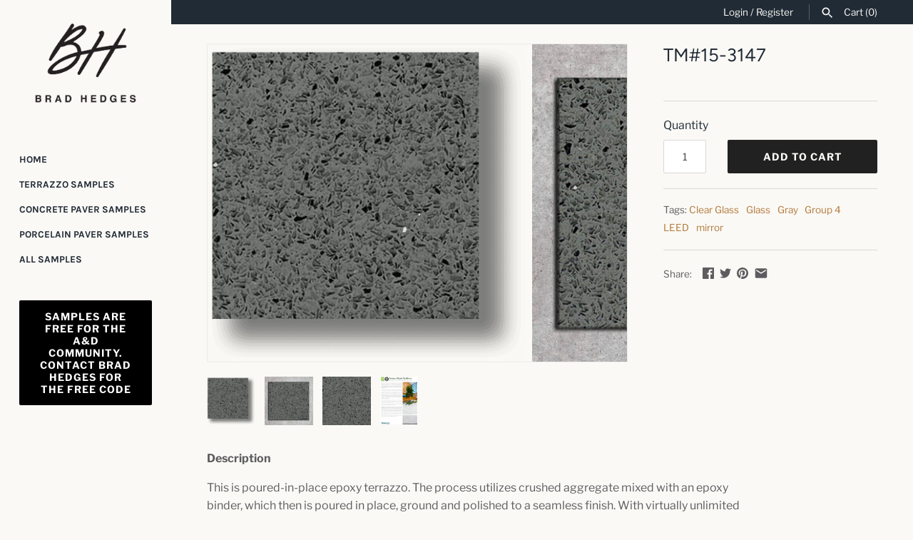

--- FILE ---
content_type: text/html; charset=utf-8
request_url: https://bradhedgessamples.com/products/tm-15-3147
body_size: 26601
content:
<!DOCTYPE html>
<html class="no-js" lang="en">
<head>
  <meta name="google-site-verification" content="hu74qluoJiixDmWSNdjmSmE0gInLThfV6LDaRE5T_IM" />
  <!-- Masonry v3.11.1 -->
  <meta charset="UTF-8">
  <meta http-equiv="X-UA-Compatible" content="IE=edge,chrome=1">
  <meta name="viewport" content="width=device-width, initial-scale=1.0" />
  <meta name="theme-color" content="#faf9f5">

  
  <link rel="shortcut icon" href="//bradhedgessamples.com/cdn/shop/files/favicon.png?v=1614296753" type="image/png" />
  

  <title>
    TM#15-3147 &ndash; Brad Hedges
  </title>
  
  <meta name="description" content="Description This is poured-in-place epoxy terrazzo. The process utilizes crushed aggregate mixed with an epoxy binder, which then is poured in place, ground and polished to a seamless finish. With virtually unlimited aggregate combinations and epoxy colors, the design is limited only by your imagination. Application Ap" />
  
  <link rel="canonical" href="https://bradhedgessamples.com/products/tm-15-3147" />

  




<meta property="og:site_name" content="Brad Hedges">
<meta property="og:url" content="https://bradhedgessamples.com/products/tm-15-3147">
<meta property="og:title" content="TM#15-3147">
<meta property="og:type" content="product">
<meta property="og:description" content="Description This is poured-in-place epoxy terrazzo. The process utilizes crushed aggregate mixed with an epoxy binder, which then is poured in place, ground and polished to a seamless finish. With virtually unlimited aggregate combinations and epoxy colors, the design is limited only by your imagination. Application Ap">

  <meta property="og:price:amount" content="0.00">
  <meta property="og:price:currency" content="USD">

<meta property="og:image" content="http://bradhedgessamples.com/cdn/shop/products/TM_15-3147_1200x1200.png?v=1641796701"><meta property="og:image" content="http://bradhedgessamples.com/cdn/shop/products/TM_15-3147_18eb3c21-1f1b-45cc-af6a-1a32b33a7b2e_1200x1200.jpg?v=1641796701"><meta property="og:image" content="http://bradhedgessamples.com/cdn/shop/products/TM_15-3147_1200x1200.jpg?v=1641796701">
<meta property="og:image:secure_url" content="https://bradhedgessamples.com/cdn/shop/products/TM_15-3147_1200x1200.png?v=1641796701"><meta property="og:image:secure_url" content="https://bradhedgessamples.com/cdn/shop/products/TM_15-3147_18eb3c21-1f1b-45cc-af6a-1a32b33a7b2e_1200x1200.jpg?v=1641796701"><meta property="og:image:secure_url" content="https://bradhedgessamples.com/cdn/shop/products/TM_15-3147_1200x1200.jpg?v=1641796701">


<meta name="twitter:card" content="summary_large_image">
<meta name="twitter:title" content="TM#15-3147">
<meta name="twitter:description" content="Description This is poured-in-place epoxy terrazzo. The process utilizes crushed aggregate mixed with an epoxy binder, which then is poured in place, ground and polished to a seamless finish. With virtually unlimited aggregate combinations and epoxy colors, the design is limited only by your imagination. Application Ap">


  <script>window.performance && window.performance.mark && window.performance.mark('shopify.content_for_header.start');</script><meta name="facebook-domain-verification" content="6imxfttzepkbd0gydzsckbjbdww347">
<meta id="shopify-digital-wallet" name="shopify-digital-wallet" content="/26375520340/digital_wallets/dialog">
<meta name="shopify-checkout-api-token" content="d046f1d0b7104e1379992d49f59a90f2">
<link rel="alternate" type="application/json+oembed" href="https://bradhedgessamples.com/products/tm-15-3147.oembed">
<script async="async" src="/checkouts/internal/preloads.js?locale=en-US"></script>
<link rel="preconnect" href="https://shop.app" crossorigin="anonymous">
<script async="async" src="https://shop.app/checkouts/internal/preloads.js?locale=en-US&shop_id=26375520340" crossorigin="anonymous"></script>
<script id="apple-pay-shop-capabilities" type="application/json">{"shopId":26375520340,"countryCode":"US","currencyCode":"USD","merchantCapabilities":["supports3DS"],"merchantId":"gid:\/\/shopify\/Shop\/26375520340","merchantName":"Brad Hedges","requiredBillingContactFields":["postalAddress","email","phone"],"requiredShippingContactFields":["postalAddress","email","phone"],"shippingType":"shipping","supportedNetworks":["visa","masterCard","amex","discover","elo","jcb"],"total":{"type":"pending","label":"Brad Hedges","amount":"1.00"},"shopifyPaymentsEnabled":true,"supportsSubscriptions":true}</script>
<script id="shopify-features" type="application/json">{"accessToken":"d046f1d0b7104e1379992d49f59a90f2","betas":["rich-media-storefront-analytics"],"domain":"bradhedgessamples.com","predictiveSearch":true,"shopId":26375520340,"locale":"en"}</script>
<script>var Shopify = Shopify || {};
Shopify.shop = "scsiga-samples.myshopify.com";
Shopify.locale = "en";
Shopify.currency = {"active":"USD","rate":"1.0"};
Shopify.country = "US";
Shopify.theme = {"name":"Masonry","id":77708427348,"schema_name":"Masonry","schema_version":"3.11.1","theme_store_id":450,"role":"main"};
Shopify.theme.handle = "null";
Shopify.theme.style = {"id":null,"handle":null};
Shopify.cdnHost = "bradhedgessamples.com/cdn";
Shopify.routes = Shopify.routes || {};
Shopify.routes.root = "/";</script>
<script type="module">!function(o){(o.Shopify=o.Shopify||{}).modules=!0}(window);</script>
<script>!function(o){function n(){var o=[];function n(){o.push(Array.prototype.slice.apply(arguments))}return n.q=o,n}var t=o.Shopify=o.Shopify||{};t.loadFeatures=n(),t.autoloadFeatures=n()}(window);</script>
<script>
  window.ShopifyPay = window.ShopifyPay || {};
  window.ShopifyPay.apiHost = "shop.app\/pay";
  window.ShopifyPay.redirectState = null;
</script>
<script id="shop-js-analytics" type="application/json">{"pageType":"product"}</script>
<script defer="defer" async type="module" src="//bradhedgessamples.com/cdn/shopifycloud/shop-js/modules/v2/client.init-shop-cart-sync_BN7fPSNr.en.esm.js"></script>
<script defer="defer" async type="module" src="//bradhedgessamples.com/cdn/shopifycloud/shop-js/modules/v2/chunk.common_Cbph3Kss.esm.js"></script>
<script defer="defer" async type="module" src="//bradhedgessamples.com/cdn/shopifycloud/shop-js/modules/v2/chunk.modal_DKumMAJ1.esm.js"></script>
<script type="module">
  await import("//bradhedgessamples.com/cdn/shopifycloud/shop-js/modules/v2/client.init-shop-cart-sync_BN7fPSNr.en.esm.js");
await import("//bradhedgessamples.com/cdn/shopifycloud/shop-js/modules/v2/chunk.common_Cbph3Kss.esm.js");
await import("//bradhedgessamples.com/cdn/shopifycloud/shop-js/modules/v2/chunk.modal_DKumMAJ1.esm.js");

  window.Shopify.SignInWithShop?.initShopCartSync?.({"fedCMEnabled":true,"windoidEnabled":true});

</script>
<script>
  window.Shopify = window.Shopify || {};
  if (!window.Shopify.featureAssets) window.Shopify.featureAssets = {};
  window.Shopify.featureAssets['shop-js'] = {"shop-cart-sync":["modules/v2/client.shop-cart-sync_CJVUk8Jm.en.esm.js","modules/v2/chunk.common_Cbph3Kss.esm.js","modules/v2/chunk.modal_DKumMAJ1.esm.js"],"init-fed-cm":["modules/v2/client.init-fed-cm_7Fvt41F4.en.esm.js","modules/v2/chunk.common_Cbph3Kss.esm.js","modules/v2/chunk.modal_DKumMAJ1.esm.js"],"init-shop-email-lookup-coordinator":["modules/v2/client.init-shop-email-lookup-coordinator_Cc088_bR.en.esm.js","modules/v2/chunk.common_Cbph3Kss.esm.js","modules/v2/chunk.modal_DKumMAJ1.esm.js"],"init-windoid":["modules/v2/client.init-windoid_hPopwJRj.en.esm.js","modules/v2/chunk.common_Cbph3Kss.esm.js","modules/v2/chunk.modal_DKumMAJ1.esm.js"],"shop-button":["modules/v2/client.shop-button_B0jaPSNF.en.esm.js","modules/v2/chunk.common_Cbph3Kss.esm.js","modules/v2/chunk.modal_DKumMAJ1.esm.js"],"shop-cash-offers":["modules/v2/client.shop-cash-offers_DPIskqss.en.esm.js","modules/v2/chunk.common_Cbph3Kss.esm.js","modules/v2/chunk.modal_DKumMAJ1.esm.js"],"shop-toast-manager":["modules/v2/client.shop-toast-manager_CK7RT69O.en.esm.js","modules/v2/chunk.common_Cbph3Kss.esm.js","modules/v2/chunk.modal_DKumMAJ1.esm.js"],"init-shop-cart-sync":["modules/v2/client.init-shop-cart-sync_BN7fPSNr.en.esm.js","modules/v2/chunk.common_Cbph3Kss.esm.js","modules/v2/chunk.modal_DKumMAJ1.esm.js"],"init-customer-accounts-sign-up":["modules/v2/client.init-customer-accounts-sign-up_CfPf4CXf.en.esm.js","modules/v2/client.shop-login-button_DeIztwXF.en.esm.js","modules/v2/chunk.common_Cbph3Kss.esm.js","modules/v2/chunk.modal_DKumMAJ1.esm.js"],"pay-button":["modules/v2/client.pay-button_CgIwFSYN.en.esm.js","modules/v2/chunk.common_Cbph3Kss.esm.js","modules/v2/chunk.modal_DKumMAJ1.esm.js"],"init-customer-accounts":["modules/v2/client.init-customer-accounts_DQ3x16JI.en.esm.js","modules/v2/client.shop-login-button_DeIztwXF.en.esm.js","modules/v2/chunk.common_Cbph3Kss.esm.js","modules/v2/chunk.modal_DKumMAJ1.esm.js"],"avatar":["modules/v2/client.avatar_BTnouDA3.en.esm.js"],"init-shop-for-new-customer-accounts":["modules/v2/client.init-shop-for-new-customer-accounts_CsZy_esa.en.esm.js","modules/v2/client.shop-login-button_DeIztwXF.en.esm.js","modules/v2/chunk.common_Cbph3Kss.esm.js","modules/v2/chunk.modal_DKumMAJ1.esm.js"],"shop-follow-button":["modules/v2/client.shop-follow-button_BRMJjgGd.en.esm.js","modules/v2/chunk.common_Cbph3Kss.esm.js","modules/v2/chunk.modal_DKumMAJ1.esm.js"],"checkout-modal":["modules/v2/client.checkout-modal_B9Drz_yf.en.esm.js","modules/v2/chunk.common_Cbph3Kss.esm.js","modules/v2/chunk.modal_DKumMAJ1.esm.js"],"shop-login-button":["modules/v2/client.shop-login-button_DeIztwXF.en.esm.js","modules/v2/chunk.common_Cbph3Kss.esm.js","modules/v2/chunk.modal_DKumMAJ1.esm.js"],"lead-capture":["modules/v2/client.lead-capture_DXYzFM3R.en.esm.js","modules/v2/chunk.common_Cbph3Kss.esm.js","modules/v2/chunk.modal_DKumMAJ1.esm.js"],"shop-login":["modules/v2/client.shop-login_CA5pJqmO.en.esm.js","modules/v2/chunk.common_Cbph3Kss.esm.js","modules/v2/chunk.modal_DKumMAJ1.esm.js"],"payment-terms":["modules/v2/client.payment-terms_BxzfvcZJ.en.esm.js","modules/v2/chunk.common_Cbph3Kss.esm.js","modules/v2/chunk.modal_DKumMAJ1.esm.js"]};
</script>
<script>(function() {
  var isLoaded = false;
  function asyncLoad() {
    if (isLoaded) return;
    isLoaded = true;
    var urls = ["https:\/\/sdks.automizely.com\/conversions\/v1\/conversions.js?app_connection_id=3cb6b6a2c8b84e6c810597dede75cd99\u0026mapped_org_id=0fcd87ce0d5be849dffac04b5b144d84_v1\u0026shop=scsiga-samples.myshopify.com","https:\/\/instafeed.nfcube.com\/cdn\/1ee4f6c627798b4355e96f4da64df975.js?shop=scsiga-samples.myshopify.com"];
    for (var i = 0; i < urls.length; i++) {
      var s = document.createElement('script');
      s.type = 'text/javascript';
      s.async = true;
      s.src = urls[i];
      var x = document.getElementsByTagName('script')[0];
      x.parentNode.insertBefore(s, x);
    }
  };
  if(window.attachEvent) {
    window.attachEvent('onload', asyncLoad);
  } else {
    window.addEventListener('load', asyncLoad, false);
  }
})();</script>
<script id="__st">var __st={"a":26375520340,"offset":-14400,"reqid":"9debc4a5-c7d5-4d17-bb9a-bf6d1c87d38e-1769925662","pageurl":"bradhedgessamples.com\/products\/tm-15-3147","u":"7e90887954dc","p":"product","rtyp":"product","rid":3748472029268};</script>
<script>window.ShopifyPaypalV4VisibilityTracking = true;</script>
<script id="captcha-bootstrap">!function(){'use strict';const t='contact',e='account',n='new_comment',o=[[t,t],['blogs',n],['comments',n],[t,'customer']],c=[[e,'customer_login'],[e,'guest_login'],[e,'recover_customer_password'],[e,'create_customer']],r=t=>t.map((([t,e])=>`form[action*='/${t}']:not([data-nocaptcha='true']) input[name='form_type'][value='${e}']`)).join(','),a=t=>()=>t?[...document.querySelectorAll(t)].map((t=>t.form)):[];function s(){const t=[...o],e=r(t);return a(e)}const i='password',u='form_key',d=['recaptcha-v3-token','g-recaptcha-response','h-captcha-response',i],f=()=>{try{return window.sessionStorage}catch{return}},m='__shopify_v',_=t=>t.elements[u];function p(t,e,n=!1){try{const o=window.sessionStorage,c=JSON.parse(o.getItem(e)),{data:r}=function(t){const{data:e,action:n}=t;return t[m]||n?{data:e,action:n}:{data:t,action:n}}(c);for(const[e,n]of Object.entries(r))t.elements[e]&&(t.elements[e].value=n);n&&o.removeItem(e)}catch(o){console.error('form repopulation failed',{error:o})}}const l='form_type',E='cptcha';function T(t){t.dataset[E]=!0}const w=window,h=w.document,L='Shopify',v='ce_forms',y='captcha';let A=!1;((t,e)=>{const n=(g='f06e6c50-85a8-45c8-87d0-21a2b65856fe',I='https://cdn.shopify.com/shopifycloud/storefront-forms-hcaptcha/ce_storefront_forms_captcha_hcaptcha.v1.5.2.iife.js',D={infoText:'Protected by hCaptcha',privacyText:'Privacy',termsText:'Terms'},(t,e,n)=>{const o=w[L][v],c=o.bindForm;if(c)return c(t,g,e,D).then(n);var r;o.q.push([[t,g,e,D],n]),r=I,A||(h.body.append(Object.assign(h.createElement('script'),{id:'captcha-provider',async:!0,src:r})),A=!0)});var g,I,D;w[L]=w[L]||{},w[L][v]=w[L][v]||{},w[L][v].q=[],w[L][y]=w[L][y]||{},w[L][y].protect=function(t,e){n(t,void 0,e),T(t)},Object.freeze(w[L][y]),function(t,e,n,w,h,L){const[v,y,A,g]=function(t,e,n){const i=e?o:[],u=t?c:[],d=[...i,...u],f=r(d),m=r(i),_=r(d.filter((([t,e])=>n.includes(e))));return[a(f),a(m),a(_),s()]}(w,h,L),I=t=>{const e=t.target;return e instanceof HTMLFormElement?e:e&&e.form},D=t=>v().includes(t);t.addEventListener('submit',(t=>{const e=I(t);if(!e)return;const n=D(e)&&!e.dataset.hcaptchaBound&&!e.dataset.recaptchaBound,o=_(e),c=g().includes(e)&&(!o||!o.value);(n||c)&&t.preventDefault(),c&&!n&&(function(t){try{if(!f())return;!function(t){const e=f();if(!e)return;const n=_(t);if(!n)return;const o=n.value;o&&e.removeItem(o)}(t);const e=Array.from(Array(32),(()=>Math.random().toString(36)[2])).join('');!function(t,e){_(t)||t.append(Object.assign(document.createElement('input'),{type:'hidden',name:u})),t.elements[u].value=e}(t,e),function(t,e){const n=f();if(!n)return;const o=[...t.querySelectorAll(`input[type='${i}']`)].map((({name:t})=>t)),c=[...d,...o],r={};for(const[a,s]of new FormData(t).entries())c.includes(a)||(r[a]=s);n.setItem(e,JSON.stringify({[m]:1,action:t.action,data:r}))}(t,e)}catch(e){console.error('failed to persist form',e)}}(e),e.submit())}));const S=(t,e)=>{t&&!t.dataset[E]&&(n(t,e.some((e=>e===t))),T(t))};for(const o of['focusin','change'])t.addEventListener(o,(t=>{const e=I(t);D(e)&&S(e,y())}));const B=e.get('form_key'),M=e.get(l),P=B&&M;t.addEventListener('DOMContentLoaded',(()=>{const t=y();if(P)for(const e of t)e.elements[l].value===M&&p(e,B);[...new Set([...A(),...v().filter((t=>'true'===t.dataset.shopifyCaptcha))])].forEach((e=>S(e,t)))}))}(h,new URLSearchParams(w.location.search),n,t,e,['guest_login'])})(!0,!0)}();</script>
<script integrity="sha256-4kQ18oKyAcykRKYeNunJcIwy7WH5gtpwJnB7kiuLZ1E=" data-source-attribution="shopify.loadfeatures" defer="defer" src="//bradhedgessamples.com/cdn/shopifycloud/storefront/assets/storefront/load_feature-a0a9edcb.js" crossorigin="anonymous"></script>
<script crossorigin="anonymous" defer="defer" src="//bradhedgessamples.com/cdn/shopifycloud/storefront/assets/shopify_pay/storefront-65b4c6d7.js?v=20250812"></script>
<script data-source-attribution="shopify.dynamic_checkout.dynamic.init">var Shopify=Shopify||{};Shopify.PaymentButton=Shopify.PaymentButton||{isStorefrontPortableWallets:!0,init:function(){window.Shopify.PaymentButton.init=function(){};var t=document.createElement("script");t.src="https://bradhedgessamples.com/cdn/shopifycloud/portable-wallets/latest/portable-wallets.en.js",t.type="module",document.head.appendChild(t)}};
</script>
<script data-source-attribution="shopify.dynamic_checkout.buyer_consent">
  function portableWalletsHideBuyerConsent(e){var t=document.getElementById("shopify-buyer-consent"),n=document.getElementById("shopify-subscription-policy-button");t&&n&&(t.classList.add("hidden"),t.setAttribute("aria-hidden","true"),n.removeEventListener("click",e))}function portableWalletsShowBuyerConsent(e){var t=document.getElementById("shopify-buyer-consent"),n=document.getElementById("shopify-subscription-policy-button");t&&n&&(t.classList.remove("hidden"),t.removeAttribute("aria-hidden"),n.addEventListener("click",e))}window.Shopify?.PaymentButton&&(window.Shopify.PaymentButton.hideBuyerConsent=portableWalletsHideBuyerConsent,window.Shopify.PaymentButton.showBuyerConsent=portableWalletsShowBuyerConsent);
</script>
<script data-source-attribution="shopify.dynamic_checkout.cart.bootstrap">document.addEventListener("DOMContentLoaded",(function(){function t(){return document.querySelector("shopify-accelerated-checkout-cart, shopify-accelerated-checkout")}if(t())Shopify.PaymentButton.init();else{new MutationObserver((function(e,n){t()&&(Shopify.PaymentButton.init(),n.disconnect())})).observe(document.body,{childList:!0,subtree:!0})}}));
</script>
<link id="shopify-accelerated-checkout-styles" rel="stylesheet" media="screen" href="https://bradhedgessamples.com/cdn/shopifycloud/portable-wallets/latest/accelerated-checkout-backwards-compat.css" crossorigin="anonymous">
<style id="shopify-accelerated-checkout-cart">
        #shopify-buyer-consent {
  margin-top: 1em;
  display: inline-block;
  width: 100%;
}

#shopify-buyer-consent.hidden {
  display: none;
}

#shopify-subscription-policy-button {
  background: none;
  border: none;
  padding: 0;
  text-decoration: underline;
  font-size: inherit;
  cursor: pointer;
}

#shopify-subscription-policy-button::before {
  box-shadow: none;
}

      </style>
<script id="sections-script" data-sections="product-recommendations" defer="defer" src="//bradhedgessamples.com/cdn/shop/t/7/compiled_assets/scripts.js?v=340"></script>
<script>window.performance && window.performance.mark && window.performance.mark('shopify.content_for_header.end');</script>

  <link href="//bradhedgessamples.com/cdn/shop/t/7/assets/styles.scss.css?v=55911786272002099231769202418" rel="stylesheet" type="text/css" media="all" />

  

  <script src="//bradhedgessamples.com/cdn/shopifycloud/storefront/assets/themes_support/option_selection-b017cd28.js" type="text/javascript"></script>
  <script src="//ajax.googleapis.com/ajax/libs/jquery/1.8/jquery.min.js" type="text/javascript"></script>
  <script>
    document.documentElement.className = ''; //Remove no-js class
    window.theme = window.theme || {};
    theme.jQuery = jQuery;
    theme.money_format = "\u003cspan class=hidden\u003e${{ amount }}\u003c\/span\u003e";
    theme.money_container = '.theme-money';
    theme.strings = {
      previous: "Previous",
      next: "Next",
      close: "Close"
    };
  </script>


<!-- BEGIN app block: shopify://apps/minmaxify-order-limits/blocks/app-embed-block/3acfba32-89f3-4377-ae20-cbb9abc48475 --><script type="text/javascript" src="https://limits.minmaxify.com/scsiga-samples.myshopify.com?v=84b&r=20220811190945"></script>

<!-- END app block --><link href="https://monorail-edge.shopifysvc.com" rel="dns-prefetch">
<script>(function(){if ("sendBeacon" in navigator && "performance" in window) {try {var session_token_from_headers = performance.getEntriesByType('navigation')[0].serverTiming.find(x => x.name == '_s').description;} catch {var session_token_from_headers = undefined;}var session_cookie_matches = document.cookie.match(/_shopify_s=([^;]*)/);var session_token_from_cookie = session_cookie_matches && session_cookie_matches.length === 2 ? session_cookie_matches[1] : "";var session_token = session_token_from_headers || session_token_from_cookie || "";function handle_abandonment_event(e) {var entries = performance.getEntries().filter(function(entry) {return /monorail-edge.shopifysvc.com/.test(entry.name);});if (!window.abandonment_tracked && entries.length === 0) {window.abandonment_tracked = true;var currentMs = Date.now();var navigation_start = performance.timing.navigationStart;var payload = {shop_id: 26375520340,url: window.location.href,navigation_start,duration: currentMs - navigation_start,session_token,page_type: "product"};window.navigator.sendBeacon("https://monorail-edge.shopifysvc.com/v1/produce", JSON.stringify({schema_id: "online_store_buyer_site_abandonment/1.1",payload: payload,metadata: {event_created_at_ms: currentMs,event_sent_at_ms: currentMs}}));}}window.addEventListener('pagehide', handle_abandonment_event);}}());</script>
<script id="web-pixels-manager-setup">(function e(e,d,r,n,o){if(void 0===o&&(o={}),!Boolean(null===(a=null===(i=window.Shopify)||void 0===i?void 0:i.analytics)||void 0===a?void 0:a.replayQueue)){var i,a;window.Shopify=window.Shopify||{};var t=window.Shopify;t.analytics=t.analytics||{};var s=t.analytics;s.replayQueue=[],s.publish=function(e,d,r){return s.replayQueue.push([e,d,r]),!0};try{self.performance.mark("wpm:start")}catch(e){}var l=function(){var e={modern:/Edge?\/(1{2}[4-9]|1[2-9]\d|[2-9]\d{2}|\d{4,})\.\d+(\.\d+|)|Firefox\/(1{2}[4-9]|1[2-9]\d|[2-9]\d{2}|\d{4,})\.\d+(\.\d+|)|Chrom(ium|e)\/(9{2}|\d{3,})\.\d+(\.\d+|)|(Maci|X1{2}).+ Version\/(15\.\d+|(1[6-9]|[2-9]\d|\d{3,})\.\d+)([,.]\d+|)( \(\w+\)|)( Mobile\/\w+|) Safari\/|Chrome.+OPR\/(9{2}|\d{3,})\.\d+\.\d+|(CPU[ +]OS|iPhone[ +]OS|CPU[ +]iPhone|CPU IPhone OS|CPU iPad OS)[ +]+(15[._]\d+|(1[6-9]|[2-9]\d|\d{3,})[._]\d+)([._]\d+|)|Android:?[ /-](13[3-9]|1[4-9]\d|[2-9]\d{2}|\d{4,})(\.\d+|)(\.\d+|)|Android.+Firefox\/(13[5-9]|1[4-9]\d|[2-9]\d{2}|\d{4,})\.\d+(\.\d+|)|Android.+Chrom(ium|e)\/(13[3-9]|1[4-9]\d|[2-9]\d{2}|\d{4,})\.\d+(\.\d+|)|SamsungBrowser\/([2-9]\d|\d{3,})\.\d+/,legacy:/Edge?\/(1[6-9]|[2-9]\d|\d{3,})\.\d+(\.\d+|)|Firefox\/(5[4-9]|[6-9]\d|\d{3,})\.\d+(\.\d+|)|Chrom(ium|e)\/(5[1-9]|[6-9]\d|\d{3,})\.\d+(\.\d+|)([\d.]+$|.*Safari\/(?![\d.]+ Edge\/[\d.]+$))|(Maci|X1{2}).+ Version\/(10\.\d+|(1[1-9]|[2-9]\d|\d{3,})\.\d+)([,.]\d+|)( \(\w+\)|)( Mobile\/\w+|) Safari\/|Chrome.+OPR\/(3[89]|[4-9]\d|\d{3,})\.\d+\.\d+|(CPU[ +]OS|iPhone[ +]OS|CPU[ +]iPhone|CPU IPhone OS|CPU iPad OS)[ +]+(10[._]\d+|(1[1-9]|[2-9]\d|\d{3,})[._]\d+)([._]\d+|)|Android:?[ /-](13[3-9]|1[4-9]\d|[2-9]\d{2}|\d{4,})(\.\d+|)(\.\d+|)|Mobile Safari.+OPR\/([89]\d|\d{3,})\.\d+\.\d+|Android.+Firefox\/(13[5-9]|1[4-9]\d|[2-9]\d{2}|\d{4,})\.\d+(\.\d+|)|Android.+Chrom(ium|e)\/(13[3-9]|1[4-9]\d|[2-9]\d{2}|\d{4,})\.\d+(\.\d+|)|Android.+(UC? ?Browser|UCWEB|U3)[ /]?(15\.([5-9]|\d{2,})|(1[6-9]|[2-9]\d|\d{3,})\.\d+)\.\d+|SamsungBrowser\/(5\.\d+|([6-9]|\d{2,})\.\d+)|Android.+MQ{2}Browser\/(14(\.(9|\d{2,})|)|(1[5-9]|[2-9]\d|\d{3,})(\.\d+|))(\.\d+|)|K[Aa][Ii]OS\/(3\.\d+|([4-9]|\d{2,})\.\d+)(\.\d+|)/},d=e.modern,r=e.legacy,n=navigator.userAgent;return n.match(d)?"modern":n.match(r)?"legacy":"unknown"}(),u="modern"===l?"modern":"legacy",c=(null!=n?n:{modern:"",legacy:""})[u],f=function(e){return[e.baseUrl,"/wpm","/b",e.hashVersion,"modern"===e.buildTarget?"m":"l",".js"].join("")}({baseUrl:d,hashVersion:r,buildTarget:u}),m=function(e){var d=e.version,r=e.bundleTarget,n=e.surface,o=e.pageUrl,i=e.monorailEndpoint;return{emit:function(e){var a=e.status,t=e.errorMsg,s=(new Date).getTime(),l=JSON.stringify({metadata:{event_sent_at_ms:s},events:[{schema_id:"web_pixels_manager_load/3.1",payload:{version:d,bundle_target:r,page_url:o,status:a,surface:n,error_msg:t},metadata:{event_created_at_ms:s}}]});if(!i)return console&&console.warn&&console.warn("[Web Pixels Manager] No Monorail endpoint provided, skipping logging."),!1;try{return self.navigator.sendBeacon.bind(self.navigator)(i,l)}catch(e){}var u=new XMLHttpRequest;try{return u.open("POST",i,!0),u.setRequestHeader("Content-Type","text/plain"),u.send(l),!0}catch(e){return console&&console.warn&&console.warn("[Web Pixels Manager] Got an unhandled error while logging to Monorail."),!1}}}}({version:r,bundleTarget:l,surface:e.surface,pageUrl:self.location.href,monorailEndpoint:e.monorailEndpoint});try{o.browserTarget=l,function(e){var d=e.src,r=e.async,n=void 0===r||r,o=e.onload,i=e.onerror,a=e.sri,t=e.scriptDataAttributes,s=void 0===t?{}:t,l=document.createElement("script"),u=document.querySelector("head"),c=document.querySelector("body");if(l.async=n,l.src=d,a&&(l.integrity=a,l.crossOrigin="anonymous"),s)for(var f in s)if(Object.prototype.hasOwnProperty.call(s,f))try{l.dataset[f]=s[f]}catch(e){}if(o&&l.addEventListener("load",o),i&&l.addEventListener("error",i),u)u.appendChild(l);else{if(!c)throw new Error("Did not find a head or body element to append the script");c.appendChild(l)}}({src:f,async:!0,onload:function(){if(!function(){var e,d;return Boolean(null===(d=null===(e=window.Shopify)||void 0===e?void 0:e.analytics)||void 0===d?void 0:d.initialized)}()){var d=window.webPixelsManager.init(e)||void 0;if(d){var r=window.Shopify.analytics;r.replayQueue.forEach((function(e){var r=e[0],n=e[1],o=e[2];d.publishCustomEvent(r,n,o)})),r.replayQueue=[],r.publish=d.publishCustomEvent,r.visitor=d.visitor,r.initialized=!0}}},onerror:function(){return m.emit({status:"failed",errorMsg:"".concat(f," has failed to load")})},sri:function(e){var d=/^sha384-[A-Za-z0-9+/=]+$/;return"string"==typeof e&&d.test(e)}(c)?c:"",scriptDataAttributes:o}),m.emit({status:"loading"})}catch(e){m.emit({status:"failed",errorMsg:(null==e?void 0:e.message)||"Unknown error"})}}})({shopId: 26375520340,storefrontBaseUrl: "https://bradhedgessamples.com",extensionsBaseUrl: "https://extensions.shopifycdn.com/cdn/shopifycloud/web-pixels-manager",monorailEndpoint: "https://monorail-edge.shopifysvc.com/unstable/produce_batch",surface: "storefront-renderer",enabledBetaFlags: ["2dca8a86"],webPixelsConfigList: [{"id":"622756020","configuration":"{\"hashed_organization_id\":\"0fcd87ce0d5be849dffac04b5b144d84_v1\",\"app_key\":\"scsiga-samples\",\"allow_collect_personal_data\":\"true\"}","eventPayloadVersion":"v1","runtimeContext":"STRICT","scriptVersion":"6f6660f15c595d517f203f6e1abcb171","type":"APP","apiClientId":2814809,"privacyPurposes":["ANALYTICS","MARKETING","SALE_OF_DATA"],"dataSharingAdjustments":{"protectedCustomerApprovalScopes":["read_customer_address","read_customer_email","read_customer_name","read_customer_personal_data","read_customer_phone"]}},{"id":"142016692","configuration":"{\"pixel_id\":\"362470692016743\",\"pixel_type\":\"facebook_pixel\",\"metaapp_system_user_token\":\"-\"}","eventPayloadVersion":"v1","runtimeContext":"OPEN","scriptVersion":"ca16bc87fe92b6042fbaa3acc2fbdaa6","type":"APP","apiClientId":2329312,"privacyPurposes":["ANALYTICS","MARKETING","SALE_OF_DATA"],"dataSharingAdjustments":{"protectedCustomerApprovalScopes":["read_customer_address","read_customer_email","read_customer_name","read_customer_personal_data","read_customer_phone"]}},{"id":"56033460","eventPayloadVersion":"v1","runtimeContext":"LAX","scriptVersion":"1","type":"CUSTOM","privacyPurposes":["MARKETING"],"name":"Meta pixel (migrated)"},{"id":"shopify-app-pixel","configuration":"{}","eventPayloadVersion":"v1","runtimeContext":"STRICT","scriptVersion":"0450","apiClientId":"shopify-pixel","type":"APP","privacyPurposes":["ANALYTICS","MARKETING"]},{"id":"shopify-custom-pixel","eventPayloadVersion":"v1","runtimeContext":"LAX","scriptVersion":"0450","apiClientId":"shopify-pixel","type":"CUSTOM","privacyPurposes":["ANALYTICS","MARKETING"]}],isMerchantRequest: false,initData: {"shop":{"name":"Brad Hedges","paymentSettings":{"currencyCode":"USD"},"myshopifyDomain":"scsiga-samples.myshopify.com","countryCode":"US","storefrontUrl":"https:\/\/bradhedgessamples.com"},"customer":null,"cart":null,"checkout":null,"productVariants":[{"price":{"amount":0.0,"currencyCode":"USD"},"product":{"title":"TM#15-3147","vendor":"SCSIGA Samples","id":"3748472029268","untranslatedTitle":"TM#15-3147","url":"\/products\/tm-15-3147","type":""},"id":"29322248421460","image":{"src":"\/\/bradhedgessamples.com\/cdn\/shop\/products\/TM_15-3147.png?v=1641796701"},"sku":"","title":"Default Title","untranslatedTitle":"Default Title"}],"purchasingCompany":null},},"https://bradhedgessamples.com/cdn","1d2a099fw23dfb22ep557258f5m7a2edbae",{"modern":"","legacy":""},{"shopId":"26375520340","storefrontBaseUrl":"https:\/\/bradhedgessamples.com","extensionBaseUrl":"https:\/\/extensions.shopifycdn.com\/cdn\/shopifycloud\/web-pixels-manager","surface":"storefront-renderer","enabledBetaFlags":"[\"2dca8a86\"]","isMerchantRequest":"false","hashVersion":"1d2a099fw23dfb22ep557258f5m7a2edbae","publish":"custom","events":"[[\"page_viewed\",{}],[\"product_viewed\",{\"productVariant\":{\"price\":{\"amount\":0.0,\"currencyCode\":\"USD\"},\"product\":{\"title\":\"TM#15-3147\",\"vendor\":\"SCSIGA Samples\",\"id\":\"3748472029268\",\"untranslatedTitle\":\"TM#15-3147\",\"url\":\"\/products\/tm-15-3147\",\"type\":\"\"},\"id\":\"29322248421460\",\"image\":{\"src\":\"\/\/bradhedgessamples.com\/cdn\/shop\/products\/TM_15-3147.png?v=1641796701\"},\"sku\":\"\",\"title\":\"Default Title\",\"untranslatedTitle\":\"Default Title\"}}]]"});</script><script>
  window.ShopifyAnalytics = window.ShopifyAnalytics || {};
  window.ShopifyAnalytics.meta = window.ShopifyAnalytics.meta || {};
  window.ShopifyAnalytics.meta.currency = 'USD';
  var meta = {"product":{"id":3748472029268,"gid":"gid:\/\/shopify\/Product\/3748472029268","vendor":"SCSIGA Samples","type":"","handle":"tm-15-3147","variants":[{"id":29322248421460,"price":0,"name":"TM#15-3147","public_title":null,"sku":""}],"remote":false},"page":{"pageType":"product","resourceType":"product","resourceId":3748472029268,"requestId":"9debc4a5-c7d5-4d17-bb9a-bf6d1c87d38e-1769925662"}};
  for (var attr in meta) {
    window.ShopifyAnalytics.meta[attr] = meta[attr];
  }
</script>
<script class="analytics">
  (function () {
    var customDocumentWrite = function(content) {
      var jquery = null;

      if (window.jQuery) {
        jquery = window.jQuery;
      } else if (window.Checkout && window.Checkout.$) {
        jquery = window.Checkout.$;
      }

      if (jquery) {
        jquery('body').append(content);
      }
    };

    var hasLoggedConversion = function(token) {
      if (token) {
        return document.cookie.indexOf('loggedConversion=' + token) !== -1;
      }
      return false;
    }

    var setCookieIfConversion = function(token) {
      if (token) {
        var twoMonthsFromNow = new Date(Date.now());
        twoMonthsFromNow.setMonth(twoMonthsFromNow.getMonth() + 2);

        document.cookie = 'loggedConversion=' + token + '; expires=' + twoMonthsFromNow;
      }
    }

    var trekkie = window.ShopifyAnalytics.lib = window.trekkie = window.trekkie || [];
    if (trekkie.integrations) {
      return;
    }
    trekkie.methods = [
      'identify',
      'page',
      'ready',
      'track',
      'trackForm',
      'trackLink'
    ];
    trekkie.factory = function(method) {
      return function() {
        var args = Array.prototype.slice.call(arguments);
        args.unshift(method);
        trekkie.push(args);
        return trekkie;
      };
    };
    for (var i = 0; i < trekkie.methods.length; i++) {
      var key = trekkie.methods[i];
      trekkie[key] = trekkie.factory(key);
    }
    trekkie.load = function(config) {
      trekkie.config = config || {};
      trekkie.config.initialDocumentCookie = document.cookie;
      var first = document.getElementsByTagName('script')[0];
      var script = document.createElement('script');
      script.type = 'text/javascript';
      script.onerror = function(e) {
        var scriptFallback = document.createElement('script');
        scriptFallback.type = 'text/javascript';
        scriptFallback.onerror = function(error) {
                var Monorail = {
      produce: function produce(monorailDomain, schemaId, payload) {
        var currentMs = new Date().getTime();
        var event = {
          schema_id: schemaId,
          payload: payload,
          metadata: {
            event_created_at_ms: currentMs,
            event_sent_at_ms: currentMs
          }
        };
        return Monorail.sendRequest("https://" + monorailDomain + "/v1/produce", JSON.stringify(event));
      },
      sendRequest: function sendRequest(endpointUrl, payload) {
        // Try the sendBeacon API
        if (window && window.navigator && typeof window.navigator.sendBeacon === 'function' && typeof window.Blob === 'function' && !Monorail.isIos12()) {
          var blobData = new window.Blob([payload], {
            type: 'text/plain'
          });

          if (window.navigator.sendBeacon(endpointUrl, blobData)) {
            return true;
          } // sendBeacon was not successful

        } // XHR beacon

        var xhr = new XMLHttpRequest();

        try {
          xhr.open('POST', endpointUrl);
          xhr.setRequestHeader('Content-Type', 'text/plain');
          xhr.send(payload);
        } catch (e) {
          console.log(e);
        }

        return false;
      },
      isIos12: function isIos12() {
        return window.navigator.userAgent.lastIndexOf('iPhone; CPU iPhone OS 12_') !== -1 || window.navigator.userAgent.lastIndexOf('iPad; CPU OS 12_') !== -1;
      }
    };
    Monorail.produce('monorail-edge.shopifysvc.com',
      'trekkie_storefront_load_errors/1.1',
      {shop_id: 26375520340,
      theme_id: 77708427348,
      app_name: "storefront",
      context_url: window.location.href,
      source_url: "//bradhedgessamples.com/cdn/s/trekkie.storefront.c59ea00e0474b293ae6629561379568a2d7c4bba.min.js"});

        };
        scriptFallback.async = true;
        scriptFallback.src = '//bradhedgessamples.com/cdn/s/trekkie.storefront.c59ea00e0474b293ae6629561379568a2d7c4bba.min.js';
        first.parentNode.insertBefore(scriptFallback, first);
      };
      script.async = true;
      script.src = '//bradhedgessamples.com/cdn/s/trekkie.storefront.c59ea00e0474b293ae6629561379568a2d7c4bba.min.js';
      first.parentNode.insertBefore(script, first);
    };
    trekkie.load(
      {"Trekkie":{"appName":"storefront","development":false,"defaultAttributes":{"shopId":26375520340,"isMerchantRequest":null,"themeId":77708427348,"themeCityHash":"18214652732369421965","contentLanguage":"en","currency":"USD","eventMetadataId":"aa12f861-945b-4189-9128-fd9117871560"},"isServerSideCookieWritingEnabled":true,"monorailRegion":"shop_domain","enabledBetaFlags":["65f19447","b5387b81"]},"Session Attribution":{},"S2S":{"facebookCapiEnabled":true,"source":"trekkie-storefront-renderer","apiClientId":580111}}
    );

    var loaded = false;
    trekkie.ready(function() {
      if (loaded) return;
      loaded = true;

      window.ShopifyAnalytics.lib = window.trekkie;

      var originalDocumentWrite = document.write;
      document.write = customDocumentWrite;
      try { window.ShopifyAnalytics.merchantGoogleAnalytics.call(this); } catch(error) {};
      document.write = originalDocumentWrite;

      window.ShopifyAnalytics.lib.page(null,{"pageType":"product","resourceType":"product","resourceId":3748472029268,"requestId":"9debc4a5-c7d5-4d17-bb9a-bf6d1c87d38e-1769925662","shopifyEmitted":true});

      var match = window.location.pathname.match(/checkouts\/(.+)\/(thank_you|post_purchase)/)
      var token = match? match[1]: undefined;
      if (!hasLoggedConversion(token)) {
        setCookieIfConversion(token);
        window.ShopifyAnalytics.lib.track("Viewed Product",{"currency":"USD","variantId":29322248421460,"productId":3748472029268,"productGid":"gid:\/\/shopify\/Product\/3748472029268","name":"TM#15-3147","price":"0.00","sku":"","brand":"SCSIGA Samples","variant":null,"category":"","nonInteraction":true,"remote":false},undefined,undefined,{"shopifyEmitted":true});
      window.ShopifyAnalytics.lib.track("monorail:\/\/trekkie_storefront_viewed_product\/1.1",{"currency":"USD","variantId":29322248421460,"productId":3748472029268,"productGid":"gid:\/\/shopify\/Product\/3748472029268","name":"TM#15-3147","price":"0.00","sku":"","brand":"SCSIGA Samples","variant":null,"category":"","nonInteraction":true,"remote":false,"referer":"https:\/\/bradhedgessamples.com\/products\/tm-15-3147"});
      }
    });


        var eventsListenerScript = document.createElement('script');
        eventsListenerScript.async = true;
        eventsListenerScript.src = "//bradhedgessamples.com/cdn/shopifycloud/storefront/assets/shop_events_listener-3da45d37.js";
        document.getElementsByTagName('head')[0].appendChild(eventsListenerScript);

})();</script>
<script
  defer
  src="https://bradhedgessamples.com/cdn/shopifycloud/perf-kit/shopify-perf-kit-3.1.0.min.js"
  data-application="storefront-renderer"
  data-shop-id="26375520340"
  data-render-region="gcp-us-central1"
  data-page-type="product"
  data-theme-instance-id="77708427348"
  data-theme-name="Masonry"
  data-theme-version="3.11.1"
  data-monorail-region="shop_domain"
  data-resource-timing-sampling-rate="10"
  data-shs="true"
  data-shs-beacon="true"
  data-shs-export-with-fetch="true"
  data-shs-logs-sample-rate="1"
  data-shs-beacon-endpoint="https://bradhedgessamples.com/api/collect"
></script>
</head>

<body class="template-product">
  <a class="skip-link visually-hidden" href="#content">Skip to content</a>

  

  <div class="bodywrap cf">

    <div id="shopify-section-header" class="shopify-section">

<style>
  
  .mainnav .featured-link,
  .mainnav .featured-link:hover,
  .nav-outside-expanded-mode .mainnav .tier2 .featured-link,
  .nav-outside-expanded-mode .mainnav .tier2 .featured-link:hover {
    color: #dd6666;
  }
  

  
  .special-link--1 {
    background: #000000;
    color: #ffffff;
  }
  
</style>
<div data-section-type="header-section">

  <div class="page-header cf ">
    <div class="page-header__inner">
      <a class="nav-toggle" href="#" aria-label="Open menu"><svg fill="#000000" height="24" viewBox="0 0 24 24" width="24" xmlns="http://www.w3.org/2000/svg">
    <path d="M0 0h24v24H0z" fill="none"/>
    <path d="M3 18h18v-2H3v2zm0-5h18v-2H3v2zm0-7v2h18V6H3z"/>
</svg></a>

      <div class="shoplogo with-margin">
        <a href="/" title="Brad Hedges">
          
          <span class="logoimg"><img src="//bradhedgessamples.com/cdn/shop/files/BradHedges-Black_480x.png?v=1647890325" alt="Brad Hedges" /></span>
          
        </a>
      </div>

      

      
      <span class="account-links">
        
        <a href="https://bradhedgessamples.com/customer_authentication/redirect?locale=en&amp;region_country=US" id="customer_login_link">Login</a> /
        <a href="https://shopify.com/26375520340/account?locale=en" id="customer_register_link">Register</a>
        
      </span>
      

      <span class="search-and-cart">
        <a class="search desktop-only" href="/search"><svg fill="#000000" height="24" viewBox="0 0 24 24" width="24" xmlns="http://www.w3.org/2000/svg">
  <title>Search</title>
  <path d="M15.5 14h-.79l-.28-.27C15.41 12.59 16 11.11 16 9.5 16 5.91 13.09 3 9.5 3S3 5.91 3 9.5 5.91 16 9.5 16c1.61 0 3.09-.59 4.23-1.57l.27.28v.79l5 4.99L20.49 19l-4.99-5zm-6 0C7.01 14 5 11.99 5 9.5S7.01 5 9.5 5 14 7.01 14 9.5 11.99 14 9.5 14z"/>
  <path d="M0 0h24v24H0z" fill="none"/>
</svg></a>

        <span class="cartsummary">
          <span class="cartsummary__inner">
            <a href="/cart">
              <span class="title">Cart</span>
              <span class="numitems">(0)</span>
            </a>

            <span class="desktop-only">
              

            </span>
          </span>
        </span>
      </span>
    </div>

    <div class="quick-search">
      <div class="row">
        <div class="quick-search__input-row">
          <form class="quick-search__form" name="search" action="/search">
            <button type="submit" class="button plain quick-search__submit"><svg fill="#000000" height="24" viewBox="0 0 24 24" width="24" xmlns="http://www.w3.org/2000/svg">
  <title>Search</title>
  <path d="M15.5 14h-.79l-.28-.27C15.41 12.59 16 11.11 16 9.5 16 5.91 13.09 3 9.5 3S3 5.91 3 9.5 5.91 16 9.5 16c1.61 0 3.09-.59 4.23-1.57l.27.28v.79l5 4.99L20.49 19l-4.99-5zm-6 0C7.01 14 5 11.99 5 9.5S7.01 5 9.5 5 14 7.01 14 9.5 11.99 14 9.5 14z"/>
  <path d="M0 0h24v24H0z" fill="none"/>
</svg></button>
            <input class="quick-search__input" type="text" name="q" placeholder="Start typing..." value="" autocomplete="off" aria-label="Search" />
            <input type="hidden" name="type" value="product" />
            <a class="quick-search__close" href="#"><svg fill="#000000" height="24" viewBox="0 0 24 24" width="24" xmlns="http://www.w3.org/2000/svg">
  <title>Close</title>
  <path d="M19 6.41L17.59 5 12 10.59 6.41 5 5 6.41 10.59 12 5 17.59 6.41 19 12 13.41 17.59 19 19 17.59 13.41 12z"/>
  <path d="M0 0h24v24H0z" fill="none"/>
</svg></a>
          </form>
        </div>
        <div class="quick-search__results">
          <div class="quick-search__loader"><div class="lds-ellipsis"><div></div><div></div><div></div><div></div></div></div>
          <div class="quick-search__results-items"></div>
        </div>
      </div>
    </div>

    
  </div>

  <div id="navbar" class="nav-style-out " data-section-type="sidebar-section">
    <div id="navpanel">
      <div class="shoplogo with-margin">
        <a href="/" title="Brad Hedges">
          
          <span class="logoimg"><img src="//bradhedgessamples.com/cdn/shop/files/BradHedges-Black_480x.png?v=1647890325" alt="Brad Hedges" /></span>
          
        </a>
      </div>

      <div class="mobile-only search-box">
        <form name="search" action="/search">
          <input type="hidden" name="type" value="product" />
          <input type="text" name="q" placeholder="Search" value="" aria-label="Search" />
          <button type="submit" class="plain"><svg fill="#000000" height="24" viewBox="0 0 24 24" width="24" xmlns="http://www.w3.org/2000/svg">
  <title>Search</title>
  <path d="M15.5 14h-.79l-.28-.27C15.41 12.59 16 11.11 16 9.5 16 5.91 13.09 3 9.5 3S3 5.91 3 9.5 5.91 16 9.5 16c1.61 0 3.09-.59 4.23-1.57l.27.28v.79l5 4.99L20.49 19l-4.99-5zm-6 0C7.01 14 5 11.99 5 9.5S7.01 5 9.5 5 14 7.01 14 9.5 11.99 14 9.5 14z"/>
  <path d="M0 0h24v24H0z" fill="none"/>
</svg></button>
        </form>
      </div>

      
      <div class="mainnav ">
        <div class="tier1" role="navigation" aria-label="Navigation">
          <a class="back" href="#" aria-controls="current-submenu" aria-label="Return to previous menu" tabindex="-1"><svg fill="#000000" height="24" viewBox="0 0 24 24" width="24" xmlns="http://www.w3.org/2000/svg">
  <title>Left</title>
  <path d="M15.41 16.09l-4.58-4.59 4.58-4.59L14 5.5l-6 6 6 6z"/><path d="M0-.5h24v24H0z" fill="none"/>
</svg></a>
          <ul>
            
            <li class=""><a class="tier1title" href="/" >Home</a>

              
            </li>
            
            <li class=""><a class="tier1title" href="/collections/terrazzo-samples" aria-haspopup="true">Terrazzo Samples</a>

              
              <div class="tier2">
                <div><div class="tier-title">Terrazzo Samples</div></div>
                <ul>
                  
                  <li class=""><a href="/collections"  aria-haspopup="true" >Terrazzo Sample Collections</a>

                    
                    <ul class="tier3">
                      
                      <li><a href="/collections/la-collezione-murano" >Murano</a>
                      </li>
                      
                      <li><a href="/collections/la-collezione-milano" >Milano</a>
                      </li>
                      
                      <li><a href="/collections/la-collezione-campania" >Campania</a>
                      </li>
                      
                      <li><a href="/collections/la-collezione-palladio" >Palladio</a>
                      </li>
                      
                      <li><a href="/collections/la-collezione-toscana" >Toscana</a>
                      </li>
                      
                      <li><a href="/collections/la-collezione-battuto" >Battuto</a>
                      </li>
                      
                      <li><a href="/collections/classic-white-collection" >Classic White Collection</a>
                      </li>
                      
                      <li><a href="/collections/pallidana-collection" >Palladiana Collection</a>
                      </li>
                      
                      <li><a href="/collections/collection-3" >White Collection</a>
                      </li>
                      
                      <li><a href="/collections/pearl-collection" >Pearl Collection</a>
                      </li>
                      
                      <li><a href="/collections/crystal-collection" >Crystal Collection</a>
                      </li>
                      
                      <li><a href="/collections/mirror" >Mirror Collection</a>
                      </li>
                      
                      <li><a href="/collections/pure-white" >Pure White</a>
                      </li>
                      
                      <li><a href="/collections/black" >Black Collection</a>
                      </li>
                      
                      <li><a href="/collections/micro-terrazzo" >Micro Collection</a>
                      </li>
                      
                      <li><a href="/collections/venetian" >Venetian Collection</a>
                      </li>
                      
                      <li><a href="/collections/quick-ship-terrazzo" >Quick Ship Collection</a>
                      </li>
                      
                      <li><a href="/collections/terra-crete" >Terra-CRETE</a>
                      </li>
                      
                    </ul>
                    
                  </li>
                  
                  <li class=""><a href="/collections/terrazzo-samples"   >All Terrazzo Samples</a>

                    
                  </li>
                  
                </ul>
              </div>
              
            </li>
            
            <li class=""><a class="tier1title" href="/collections/paver-samples" >Concrete Paver Samples</a>

              
            </li>
            
            <li class=""><a class="tier1title" href="/collections/porcelain-pavers" aria-haspopup="true">Porcelain Paver Samples</a>

              
              <div class="tier2">
                <div><div class="tier-title">Porcelain Paver Samples</div></div>
                <ul>
                  
                  <li class=""><a href="/collections/woodland-collection"   >Woodland Collection</a>

                    
                  </li>
                  
                  <li class=""><a href="/collections/urban-collection"   >Urban Collection</a>

                    
                  </li>
                  
                  <li class=""><a href="/collections/islan-collection"   >Island Collection</a>

                    
                  </li>
                  
                  <li class=""><a href="/collections/mountain-collection"   >Mountain Collection</a>

                    
                  </li>
                  
                  <li class=""><a href="/collections/mediterranean-collection"   >Mediterranean Collection</a>

                    
                  </li>
                  
                </ul>
              </div>
              
            </li>
            
            <li class=""><a class="tier1title" href="/collections/all" >All Samples</a>

              
            </li>
            
          </ul>

          
            <ul class="special-links">
              
              <li class="special-link special-link--1">
                <a href="https://www.bradhedges.com/contact">Samples are free for the A&D community. Contact Brad Hedges for the free code</a>
              </li>
              
            </ul>
          

          
          <div class="account-links">
            
            <a href="https://bradhedgessamples.com/customer_authentication/redirect?locale=en&amp;region_country=US" id="customer_login_link">Login</a> /
            <a href="https://shopify.com/26375520340/account?locale=en" id="customer_register_link">Register</a>
            
          </div>
          

          
        </div>

      </div>
    </div>
  </div>

  <a class="quick-search-close-mask" href="#" aria-label="Close search"></a>
</div>




</div>

    <main id="content">
      




  

    

    
    

    
      <div id="shopify-section-product-template" class="shopify-section">
<div data-section-type="product-template">
  
  <div id="crumbregion" class="">
    
    <div class="crumbs desktop-only">
      
    </div>
  </div>
  

  <style type="text/css">
  @media (min-width: 768px) {
    
      .product-gallery__image-1 {
          width: calc((100vh - 275px) * 1.0);
      }
    
      .product-gallery__image-2 {
          width: calc((100vh - 275px) * 1.0);
      }
    
      .product-gallery__image-3 {
          width: calc((100vh - 275px) * 1.0);
      }
    
      .product-gallery__image-4 {
          width: calc((100vh - 275px) * 0.7817142857142857);
      }
    
  }
  
    .gallery-thumbs__image-1 .rimage-outer-wrapper {
      width: 68px;
    }
  
    .gallery-thumbs__image-2 .rimage-outer-wrapper {
      width: 68px;
    }
  
    .gallery-thumbs__image-3 .rimage-outer-wrapper {
      width: 68px;
    }
  
    .gallery-thumbs__image-4 .rimage-outer-wrapper {
      width: 53px;
    }
  
  </style>

  <div class="product-container cf">
    <div class="product-gallery ">
      <div class="swiper-container gallery-top">
        <div class="swiper-wrapper">
          
          <div class="swiper-slide" data-featured="true">
            <a class="product-gallery__image product-gallery__image-1" href="//bradhedgessamples.com/cdn/shop/products/TM_15-3147_2048x.png?v=1641796701" title="TM#15-3147" data-full-size-src="//bradhedgessamples.com/cdn/shop/products/TM_15-3147.png?v=1641796701">
              <div class="rimage-outer-wrapper" style="max-width: 475px">
  <div class="rimage-wrapper lazyload--placeholder" style="padding-top:100.0%">
    
    
    <img class="rimage__image lazyload fade-in "
      data-src="//bradhedgessamples.com/cdn/shop/products/TM_15-3147_{width}x.png?v=1641796701"
      data-widths="[180, 220, 300, 360, 460, 540, 720, 900, 1080, 1296, 1512, 1728, 2048]"
      data-aspectratio="1.0"
      data-sizes="auto"
      alt="TM#15-3147"
      >

    <noscript>
      
      <img src="//bradhedgessamples.com/cdn/shop/products/TM_15-3147_1024x1024.png?v=1641796701" alt="TM#15-3147" class="rimage__image">
    </noscript>
  </div>
</div>


            </a>
          </div>
          
          <div class="swiper-slide" >
            <a class="product-gallery__image product-gallery__image-2" href="//bradhedgessamples.com/cdn/shop/products/TM_15-3147_18eb3c21-1f1b-45cc-af6a-1a32b33a7b2e_2048x.jpg?v=1641796701" title="TM#15-3147" data-full-size-src="//bradhedgessamples.com/cdn/shop/products/TM_15-3147_18eb3c21-1f1b-45cc-af6a-1a32b33a7b2e.jpg?v=1641796701">
              <div class="rimage-outer-wrapper" style="max-width: 1080px">
  <div class="rimage-wrapper lazyload--placeholder" style="padding-top:100.0%">
    
    
    <img class="rimage__image lazyload fade-in "
      data-src="//bradhedgessamples.com/cdn/shop/products/TM_15-3147_18eb3c21-1f1b-45cc-af6a-1a32b33a7b2e_{width}x.jpg?v=1641796701"
      data-widths="[180, 220, 300, 360, 460, 540, 720, 900, 1080, 1296, 1512, 1728, 2048]"
      data-aspectratio="1.0"
      data-sizes="auto"
      alt="TM#15-3147"
      >

    <noscript>
      
      <img src="//bradhedgessamples.com/cdn/shop/products/TM_15-3147_18eb3c21-1f1b-45cc-af6a-1a32b33a7b2e_1024x1024.jpg?v=1641796701" alt="TM#15-3147" class="rimage__image">
    </noscript>
  </div>
</div>


            </a>
          </div>
          
          <div class="swiper-slide" >
            <a class="product-gallery__image product-gallery__image-3" href="//bradhedgessamples.com/cdn/shop/products/TM_15-3147_2048x.jpg?v=1641796701" title="TM#15-3147" data-full-size-src="//bradhedgessamples.com/cdn/shop/products/TM_15-3147.jpg?v=1641796701">
              <div class="rimage-outer-wrapper" style="max-width: 328px">
  <div class="rimage-wrapper lazyload--placeholder" style="padding-top:100.0%">
    
    
    <img class="rimage__image lazyload fade-in "
      data-src="//bradhedgessamples.com/cdn/shop/products/TM_15-3147_{width}x.jpg?v=1641796701"
      data-widths="[180, 220, 300, 360, 460, 540, 720, 900, 1080, 1296, 1512, 1728, 2048]"
      data-aspectratio="1.0"
      data-sizes="auto"
      alt="TM#15-3147"
      >

    <noscript>
      
      <img src="//bradhedgessamples.com/cdn/shop/products/TM_15-3147_1024x1024.jpg?v=1641796701" alt="TM#15-3147" class="rimage__image">
    </noscript>
  </div>
</div>


            </a>
          </div>
          
          <div class="swiper-slide" >
            <a class="product-gallery__image product-gallery__image-4" href="//bradhedgessamples.com/cdn/shop/products/GreenGuardGoldTerrazzoTerroxy_ca346bca-0b9b-45f7-aa3a-cd2e11c172d4_2048x.png?v=1641796701" title="TM#15-3147" data-full-size-src="//bradhedgessamples.com/cdn/shop/products/GreenGuardGoldTerrazzoTerroxy_ca346bca-0b9b-45f7-aa3a-cd2e11c172d4.png?v=1641796701">
              <div class="rimage-outer-wrapper" style="max-width: 1368px">
  <div class="rimage-wrapper lazyload--placeholder" style="padding-top:127.92397660818713%">
    
    
    <img class="rimage__image lazyload fade-in "
      data-src="//bradhedgessamples.com/cdn/shop/products/GreenGuardGoldTerrazzoTerroxy_ca346bca-0b9b-45f7-aa3a-cd2e11c172d4_{width}x.png?v=1641796701"
      data-widths="[180, 220, 300, 360, 460, 540, 720, 900, 1080, 1296, 1512, 1728, 2048]"
      data-aspectratio="0.7817142857142857"
      data-sizes="auto"
      alt="TM#15-3147"
      >

    <noscript>
      
      <img src="//bradhedgessamples.com/cdn/shop/products/GreenGuardGoldTerrazzoTerroxy_ca346bca-0b9b-45f7-aa3a-cd2e11c172d4_1024x1024.png?v=1641796701" alt="TM#15-3147" class="rimage__image">
    </noscript>
  </div>
</div>


            </a>
          </div>
          
        </div>
        <div class="swiper-button-prev"><svg viewBox="0 0 24 24" height="24" width="24" xmlns="http://www.w3.org/2000/svg">
  <title>Left</title>
  <path d="M14.298 18.187l1.061-1.061-5.127-5.126 5.127-5.126-1.061-1.061-6.187 6.187z"></path>
</svg></div>
        <div class="swiper-button-next"><svg viewBox="0 0 24 24" height="24" width="24" xmlns="http://www.w3.org/2000/svg">
  <title>Right</title>
  <path d="M9.702 18.187l-1.061-1.061 5.127-5.126-5.127-5.126 1.061-1.061 6.187 6.187z"></path>
</svg></div>
      </div>
      <div class="gallery-thumbs">
        
        <a href="#" class="gallery-thumbs__image-1"><div class="rimage-outer-wrapper" style="max-width: 475px">
  <div class="rimage-wrapper lazyload--placeholder" style="padding-top:100.0%">
    
    
    <img class="rimage__image lazyload fade-in "
      data-src="//bradhedgessamples.com/cdn/shop/products/TM_15-3147_{width}x.png?v=1641796701"
      data-widths="[180, 220, 300, 360, 460, 540, 720, 900, 1080, 1296, 1512, 1728, 2048]"
      data-aspectratio="1.0"
      data-sizes="auto"
      alt="TM#15-3147"
      >

    <noscript>
      
      <img src="//bradhedgessamples.com/cdn/shop/products/TM_15-3147_1024x1024.png?v=1641796701" alt="TM#15-3147" class="rimage__image">
    </noscript>
  </div>
</div>

</a>
        
        <a href="#" class="gallery-thumbs__image-2"><div class="rimage-outer-wrapper" style="max-width: 1080px">
  <div class="rimage-wrapper lazyload--placeholder" style="padding-top:100.0%">
    
    
    <img class="rimage__image lazyload fade-in "
      data-src="//bradhedgessamples.com/cdn/shop/products/TM_15-3147_18eb3c21-1f1b-45cc-af6a-1a32b33a7b2e_{width}x.jpg?v=1641796701"
      data-widths="[180, 220, 300, 360, 460, 540, 720, 900, 1080, 1296, 1512, 1728, 2048]"
      data-aspectratio="1.0"
      data-sizes="auto"
      alt="TM#15-3147"
      >

    <noscript>
      
      <img src="//bradhedgessamples.com/cdn/shop/products/TM_15-3147_18eb3c21-1f1b-45cc-af6a-1a32b33a7b2e_1024x1024.jpg?v=1641796701" alt="TM#15-3147" class="rimage__image">
    </noscript>
  </div>
</div>

</a>
        
        <a href="#" class="gallery-thumbs__image-3"><div class="rimage-outer-wrapper" style="max-width: 328px">
  <div class="rimage-wrapper lazyload--placeholder" style="padding-top:100.0%">
    
    
    <img class="rimage__image lazyload fade-in "
      data-src="//bradhedgessamples.com/cdn/shop/products/TM_15-3147_{width}x.jpg?v=1641796701"
      data-widths="[180, 220, 300, 360, 460, 540, 720, 900, 1080, 1296, 1512, 1728, 2048]"
      data-aspectratio="1.0"
      data-sizes="auto"
      alt="TM#15-3147"
      >

    <noscript>
      
      <img src="//bradhedgessamples.com/cdn/shop/products/TM_15-3147_1024x1024.jpg?v=1641796701" alt="TM#15-3147" class="rimage__image">
    </noscript>
  </div>
</div>

</a>
        
        <a href="#" class="gallery-thumbs__image-4"><div class="rimage-outer-wrapper" style="max-width: 1368px">
  <div class="rimage-wrapper lazyload--placeholder" style="padding-top:127.92397660818713%">
    
    
    <img class="rimage__image lazyload fade-in "
      data-src="//bradhedgessamples.com/cdn/shop/products/GreenGuardGoldTerrazzoTerroxy_ca346bca-0b9b-45f7-aa3a-cd2e11c172d4_{width}x.png?v=1641796701"
      data-widths="[180, 220, 300, 360, 460, 540, 720, 900, 1080, 1296, 1512, 1728, 2048]"
      data-aspectratio="0.7817142857142857"
      data-sizes="auto"
      alt="TM#15-3147"
      >

    <noscript>
      
      <img src="//bradhedgessamples.com/cdn/shop/products/GreenGuardGoldTerrazzoTerroxy_ca346bca-0b9b-45f7-aa3a-cd2e11c172d4_1024x1024.png?v=1641796701" alt="TM#15-3147" class="rimage__image">
    </noscript>
  </div>
</div>

</a>
        
      </div>
    </div><!-- /.product-gallery -->

    <div class="product-info">
        <div class="inner">
            





            <div class="majorinfo ">
              

              <h1 class="product-title">TM#15-3147</h1>

              <div class="themed-product-reviews">
                <span class="shopify-product-reviews-badge" data-id="3748472029268"></span>
              </div>

              <div class="pricearea">
                
                <span class="price theme-money"><span class=hidden>$0.00</span></span>
              </div>

              <div class="product-classification">
                

                
              </div>
            </div>

            

            

            <form method="post" action="/cart/add" id="product_form_3748472029268" accept-charset="UTF-8" class="product-form" enctype="multipart/form-data" data-product-id="3748472029268" data-ajax="true" data-enable-history-state="true"><input type="hidden" name="form_type" value="product" /><input type="hidden" name="utf8" value="✓" />
              <div class="productoptions section">
                
                  

                  <input type="hidden" name="id" value="29322248421460" />
                

                <div class="">
                  
                    <label for="quantity">Quantity</label>
                    <div class="quantadd">
                      <input class="quantity" id="quantity" type="text" name="quantity" value="1" size="2" />
                      <button type="submit" name="add" class="add-to-cart button">Add to cart</button>
                    </div>
                  
                </div>
              </div><!-- /.options -->

              
              
              
            <input type="hidden" name="product-id" value="3748472029268" /><input type="hidden" name="section-id" value="product-template" /></form>

          

          

            

          
          
          
          
          

            
            <div class="morelinks section">
              
              
              <div class="in-page-tags">Tags: 
                
                
                
                
                
                <a class="tag" href="/collections/all/clear-glass">Clear Glass</a>
                <a class="tag" href="/collections/all/glass">Glass</a>
                <a class="tag" href="/collections/all/gray">Gray</a>
                <a class="tag" href="/collections/all/group-4">Group 4</a>
                <a class="tag" href="/collections/all/leed">LEED</a>
                <a class="tag" href="/collections/all/mirror">mirror</a>
                </div>
              
            </div><!-- /.morelinks -->
            

            <div class="social sharing">
    <span class="label">Share:</span>

  

  
  
  <ul>

    <li class="facebook"><a title="Share on Facebook" target="_blank" href="https://www.facebook.com/sharer/sharer.php?u=https://bradhedgessamples.com/products/tm-15-3147"><svg width="48px" height="48px" viewBox="0 0 48 48" version="1.1" xmlns="http://www.w3.org/2000/svg" xmlns:xlink="http://www.w3.org/1999/xlink">
    <title>Facebook</title>
    <defs></defs>
    <g id="Icons" stroke="none" stroke-width="1" fill="none" fill-rule="evenodd">
        <g id="Black" transform="translate(-325.000000, -295.000000)" fill="#000000">
            <path d="M350.638355,343 L327.649232,343 C326.185673,343 325,341.813592 325,340.350603 L325,297.649211 C325,296.18585 326.185859,295 327.649232,295 L370.350955,295 C371.813955,295 373,296.18585 373,297.649211 L373,340.350603 C373,341.813778 371.813769,343 370.350955,343 L358.119305,343 L358.119305,324.411755 L364.358521,324.411755 L365.292755,317.167586 L358.119305,317.167586 L358.119305,312.542641 C358.119305,310.445287 358.701712,309.01601 361.70929,309.01601 L365.545311,309.014333 L365.545311,302.535091 C364.881886,302.446808 362.604784,302.24957 359.955552,302.24957 C354.424834,302.24957 350.638355,305.625526 350.638355,311.825209 L350.638355,317.167586 L344.383122,317.167586 L344.383122,324.411755 L350.638355,324.411755 L350.638355,343 L350.638355,343 Z" id="Facebook"></path>
        </g>
        <g id="Credit" transform="translate(-1417.000000, -472.000000)"></g>
    </g>
</svg></a></li>

    <li class="twitter"><a title="Share on Twitter" target="_blank" href="https://twitter.com/intent/tweet?text=Check%20out%20TM%2315-3147: https://bradhedgessamples.com/products/tm-15-3147"><svg width="48px" height="40px" viewBox="0 0 48 40" version="1.1" xmlns="http://www.w3.org/2000/svg" xmlns:xlink="http://www.w3.org/1999/xlink">
    <title>Twitter</title>
    <defs></defs>
    <g id="Icons" stroke="none" stroke-width="1" fill="none" fill-rule="evenodd">
        <g id="Black" transform="translate(-240.000000, -299.000000)" fill="#000000">
            <path d="M288,303.735283 C286.236309,304.538462 284.337383,305.081618 282.345483,305.324305 C284.379644,304.076201 285.940482,302.097147 286.675823,299.739617 C284.771263,300.895269 282.666667,301.736006 280.418384,302.18671 C278.626519,300.224991 276.065504,299 273.231203,299 C267.796443,299 263.387216,303.521488 263.387216,309.097508 C263.387216,309.88913 263.471738,310.657638 263.640782,311.397255 C255.456242,310.975442 248.201444,306.959552 243.341433,300.843265 C242.493397,302.339834 242.008804,304.076201 242.008804,305.925244 C242.008804,309.426869 243.747139,312.518238 246.389857,314.329722 C244.778306,314.280607 243.256911,313.821235 241.9271,313.070061 L241.9271,313.194294 C241.9271,318.08848 245.322064,322.17082 249.8299,323.095341 C249.004402,323.33225 248.133826,323.450704 247.235077,323.450704 C246.601162,323.450704 245.981335,323.390033 245.381229,323.271578 C246.634971,327.28169 250.269414,330.2026 254.580032,330.280607 C251.210424,332.99061 246.961789,334.605634 242.349709,334.605634 C241.555203,334.605634 240.769149,334.559408 240,334.466956 C244.358514,337.327194 249.53689,339 255.095615,339 C273.211481,339 283.114633,323.615385 283.114633,310.270495 C283.114633,309.831347 283.106181,309.392199 283.089276,308.961719 C285.013559,307.537378 286.684275,305.760563 288,303.735283" id="Twitter"></path>
        </g>
        <g id="Credit" transform="translate(-1332.000000, -476.000000)"></g>
    </g>
</svg></a></li>

    
    <li class="pinterest"><a title="Pin the main image" target="_blank" href="//pinterest.com/pin/create/button/?url=https://bradhedgessamples.com/products/tm-15-3147&amp;media=http://bradhedgessamples.com/cdn/shop/products/TM_15-3147.png?v=1641796701&amp;description=TM%2315-3147"><svg width="48px" height="48px" viewBox="0 0 48 48" version="1.1" xmlns="http://www.w3.org/2000/svg" xmlns:xlink="http://www.w3.org/1999/xlink">
    <title>Pinterest</title>
    <defs></defs>
    <g id="Icons" stroke="none" stroke-width="1" fill="none" fill-rule="evenodd">
        <g id="Black" transform="translate(-407.000000, -295.000000)" fill="#000000">
            <path d="M431.001411,295 C417.747575,295 407,305.744752 407,319.001411 C407,328.826072 412.910037,337.270594 421.368672,340.982007 C421.300935,339.308344 421.357382,337.293173 421.78356,335.469924 C422.246428,333.522491 424.871229,322.393897 424.871229,322.393897 C424.871229,322.393897 424.106368,320.861351 424.106368,318.59499 C424.106368,315.038808 426.169518,312.38296 428.73505,312.38296 C430.91674,312.38296 431.972306,314.022755 431.972306,315.987123 C431.972306,318.180102 430.572411,321.462515 429.852708,324.502205 C429.251543,327.050803 431.128418,329.125243 433.640325,329.125243 C438.187158,329.125243 441.249427,323.285765 441.249427,316.36532 C441.249427,311.10725 437.707356,307.170048 431.263891,307.170048 C423.985006,307.170048 419.449462,312.59746 419.449462,318.659905 C419.449462,320.754101 420.064738,322.227377 421.029988,323.367613 C421.475922,323.895396 421.535191,324.104251 421.374316,324.708238 C421.261422,325.145705 420.996119,326.21256 420.886047,326.633092 C420.725172,327.239901 420.23408,327.460046 419.686541,327.234256 C416.330746,325.865408 414.769977,322.193509 414.769977,318.064385 C414.769977,311.248368 420.519139,303.069148 431.921503,303.069148 C441.085729,303.069148 447.117128,309.704533 447.117128,316.819721 C447.117128,326.235138 441.884459,333.268478 434.165285,333.268478 C431.577174,333.268478 429.138649,331.868584 428.303228,330.279591 C428.303228,330.279591 426.908979,335.808608 426.615452,336.875463 C426.107426,338.724114 425.111131,340.575587 424.199506,342.014994 C426.358617,342.652849 428.63909,343 431.001411,343 C444.255248,343 455,332.255248 455,319.001411 C455,305.744752 444.255248,295 431.001411,295" id="Pinterest"></path>
        </g>
        <g id="Credit" transform="translate(-1499.000000, -472.000000)"></g>
    </g>
</svg></a></li>
    

    <li class="email"><a title="Share using email" href="mailto:?subject=Check%20out%20TM%2315-3147&amp;body=Check%20out%20TM%2315-3147:%0D%0A%0D%0Ahttps://bradhedgessamples.com/products/tm-15-3147"><svg fill="#000000" height="24" viewBox="0 0 24 24" width="24" xmlns="http://www.w3.org/2000/svg">
  <title>Email</title>
  <path d="M20 4H4c-1.1 0-1.99.9-1.99 2L2 18c0 1.1.9 2 2 2h16c1.1 0 2-.9 2-2V6c0-1.1-.9-2-2-2zm0 4l-8 5-8-5V6l8 5 8-5v2z"/>
  <path d="M0 0h24v24H0z" fill="none"/>
</svg></a></li>

  </ul>
</div>

          
        </div>
    </div><!-- /#product-info -->
  </div><!-- /.product-container -->

  

    
    
    
    <div class="descriptionunder reading-container">
      <meta charset="utf-8">
<p data-mce-fragment="1"><strong data-mce-fragment="1">Description</strong></p>
<p data-mce-fragment="1"><span data-mce-fragment="1">This is poured-in-place epoxy terrazzo. The process utilizes crushed aggregate mixed with an epoxy binder, which then is poured in place, ground and polished to a seamless finish. With virtually unlimited aggregate combinations and epoxy colors, the design is limited only by your imagination.</span></p>
<p data-mce-fragment="1"><strong data-mce-fragment="1">Application</strong></p>
<ul class="list-reset attribute-list" data-mce-fragment="1">
<li data-mce-fragment="1">
<strong data-mce-fragment="1">Applications:<span data-mce-fragment="1"><a title="Terrazzo Flooring" href="https://www.bradhedges.com/poured-into-place" data-mce-href="https://www.bradhedges.com/poured-into-place" data-mce-fragment="1"> </a></span></strong><span data-mce-fragment="1"><a title="Terrazzo Flooring" href="https://www.bradhedges.com/poured-into-place" data-mce-href="https://www.bradhedges.com/poured-into-place" data-mce-fragment="1">Interior Flooring</a>, <a title="Precast Terrazzo Stair Treads" href="https://www.bradhedges.com/treads-terrazzo" data-mce-href="https://www.bradhedges.com/treads-terrazzo" data-mce-fragment="1">Stair Treads</a> and <a href="https://www.bradhedges.com/base" title="Precast Terrazzo Wall Base" data-mce-href="https://www.bradhedges.com/base" data-mce-fragment="1">Wall Base</a><a title="Precast Terrazzo for Horizontal of Vertical Applications" href="https://www.bradhedges.com/post/precast-vs-poured-in-place-terrazzo" data-mce-href="https://www.bradhedges.com/post/precast-vs-poured-in-place-terrazzo" data-mce-fragment="1"> or Interior Cladding</a></span>
</li>
<li data-mce-fragment="1">
<strong data-mce-fragment="1">Indoor &amp; Outdoor:<span data-mce-fragment="1"> </span></strong>Indoor</li>
<li data-mce-fragment="1">
<strong data-mce-fragment="1">Durability:<span data-mce-fragment="1"> </span></strong>Heavy Duty</li>
<li data-mce-fragment="1">
<strong data-mce-fragment="1">Installation:<span data-mce-fragment="1"> </span></strong><span data-mce-fragment="1"><a title="Poured in Place or Precast Terrazzo?" href="https://www.bradhedges.com/post/precast-vs-poured-in-place-terrazzo" data-mce-href="https://www.bradhedges.com/post/precast-vs-poured-in-place-terrazzo" data-mce-fragment="1">Poured in place or precast</a></span>. Utilize a National Terrazzo &amp; Mosaic Association (NTMA) Certified Installer for best results.</li>
</ul>
<p data-mce-fragment="1"> </p>
<p data-mce-fragment="1"><strong data-mce-fragment="1">General</strong></p>
<ul class="list-reset attribute-list" data-mce-fragment="1">
<li data-mce-fragment="1">
<strong data-mce-fragment="1">Collection Name:<span data-mce-fragment="1"> </span></strong>Terroxy Resin Systems</li>
<li data-mce-fragment="1">
<strong data-mce-fragment="1">Year of Introduction:<span data-mce-fragment="1"> </span></strong>2020</li>
<li data-mce-fragment="1">
<strong data-mce-fragment="1">Custom Capabilities:<span data-mce-fragment="1"> </span></strong><span data-mce-fragment="1"><a href="https://www.bradhedges.com/terrazzo" title="We help the A+D community design custom terrazzo samples" data-mce-href="https://www.bradhedges.com/terrazzo" data-mce-fragment="1">Fully customizable</a></span>
</li>
<li data-mce-fragment="1">
<strong data-mce-fragment="1">Availability:<span data-mce-fragment="1"> </span></strong>Made to Order / Special Order</li>
<li data-mce-fragment="1">
<strong data-mce-fragment="1">Lead Time:<span data-mce-fragment="1"> </span></strong>2 days to 6 weeks depending on volume &amp; aggregate selection.</li>
<li data-mce-fragment="1">
<strong data-mce-fragment="1">Country of Origin:<span data-mce-fragment="1"> </span></strong>United States</li>
<li data-mce-fragment="1">
<strong data-mce-fragment="1">Warranty:<span data-mce-fragment="1"> </span></strong>Standard 1 year or up to 10 year</li>
</ul>
<p data-mce-fragment="1"> </p>
<p data-mce-fragment="1"><strong data-mce-fragment="1">Characteristics</strong></p>
<ul class="list-reset attribute-list" data-mce-fragment="1">
<li data-mce-fragment="1">
<strong data-mce-fragment="1">Content:<span data-mce-fragment="1"> </span></strong>100% Solids: two component epoxy mixed with crushed marble.</li>
<li data-mce-fragment="1">
<strong data-mce-fragment="1">Finish:<span data-mce-fragment="1"> </span></strong>Sealed or Unsealed</li>
<li data-mce-fragment="1">
<strong data-mce-fragment="1">Custom Finishes:<span data-mce-fragment="1"> </span></strong>Different finishes available from Matte/Honed to Polish</li>
<li data-mce-fragment="1">
<strong data-mce-fragment="1">Surface Texture:<span data-mce-fragment="1"> </span></strong>Available from smooth to non-skid</li>
<li data-mce-fragment="1">
<strong data-mce-fragment="1">Construction:<span data-mce-fragment="1"> </span></strong>Bonded, Handmade</li>
<li data-mce-fragment="1">
<strong data-mce-fragment="1">Shade Variation:<span data-mce-fragment="1"> </span></strong>V1: uniform - low - no change - monochromatic</li>
</ul>
<p data-mce-fragment="1"> </p>
<p data-mce-fragment="1"><strong data-mce-fragment="1">Performance</strong></p>
<ul class="list-reset attribute-list" data-mce-fragment="1">
<li data-mce-fragment="1">
<strong data-mce-fragment="1">Flammability:<span data-mce-fragment="1"> </span></strong>Class A Fire Rating. Self-extinguishing, extent of burning 0.25”(6.4mm) max</li>
<li data-mce-fragment="1">
<strong data-mce-fragment="1">Tensile Strength:<span data-mce-fragment="1"> </span></strong>ASTM D-638 4,800 psi minimum, 31.0 Mpa</li>
<li data-mce-fragment="1">
<strong data-mce-fragment="1">Slip Resistance:<span data-mce-fragment="1"> </span></strong>Dependent on sealer. Commonly: Min 0.5 UL-410, &gt;0.42 ANSI B101.3</li>
<li data-mce-fragment="1">
<strong data-mce-fragment="1">Stain Resistance:<span data-mce-fragment="1"> </span></strong>Excellent, also chemical resistant.</li>
<li data-mce-fragment="1">
<strong data-mce-fragment="1">Chemical Resistance:<span data-mce-fragment="1"> </span></strong>Dependent on sealer selection. Commonly: Distilled Water, Mineral Oil, Isopropanol, Ethanol, 0.025 Detergent Solution, 1% Soap Solution, 10% Sodium Hydroxide, 10% Hydrochloric Acid, 30% Sulfuric Acid, 5% Acetic Acid</li>
<li data-mce-fragment="1">
<strong data-mce-fragment="1">Antimicrobial Testing:<span data-mce-fragment="1"> </span></strong>Will not support growth of fungus or bacteria.</li>
<li data-mce-fragment="1">
<strong data-mce-fragment="1">Flexural Strength:<span data-mce-fragment="1"> </span></strong>ASTM D-790 4,500 psi minimum, 31.0 Mpa</li>
<li data-mce-fragment="1">
<strong data-mce-fragment="1">Hardness:<span data-mce-fragment="1"> </span></strong>ASTM D 2240 75-85</li>
<li data-mce-fragment="1">
<strong data-mce-fragment="1">Compression:<span data-mce-fragment="1"> </span></strong>ASTM D-695 Specimen B Cylinder 13,920 psi minimum, 682.7 Mpa</li>
<li data-mce-fragment="1">
<strong data-mce-fragment="1">Bond Strength:<span data-mce-fragment="1"> </span></strong>ASTM C1583-04 / ACI COMM 350 psi minimum (100% concrete failure); Bulletin 59-43 (pages 1139-1141) 2.41 MPa (100% concrete failure)</li>
</ul>
<p data-mce-fragment="1"> </p>
<p data-mce-fragment="1"><strong data-mce-fragment="1">Environmental</strong><br data-mce-fragment="1"></p>
<ul class="list-reset attribute-list" data-mce-fragment="1">
<li data-mce-fragment="1">
<strong data-mce-fragment="1">Environmental Benefits:<span data-mce-fragment="1"> </span></strong>This product has low emitting VOCs and contains recycled content.</li>
<li data-mce-fragment="1">
<strong data-mce-fragment="1">Certificates &amp; Standards:<span data-mce-fragment="1"> </span></strong>Environmental Product Declaration (<a href="http://info.nsf.org/Certified/Sustain/ProdCert/EPD10317.pdf" title="Epoxy Terrazzo Environmental Product Declaration" data-mce-href="http://info.nsf.org/Certified/Sustain/ProdCert/EPD10317.pdf" data-mce-fragment="1">EPD</a>), Greenguard Gold, Health Product Declaration (<a href="https://hpdrepository.hpd-collaborative.org/Pages/Results.aspx" title="Epoxy Terrazzo Health Product Declaration" data-mce-href="https://hpdrepository.hpd-collaborative.org/Pages/Results.aspx" data-mce-fragment="1">HPD</a>)</li>
<li data-mce-fragment="1">
<strong data-mce-fragment="1">LEED:<span data-mce-fragment="1"> </span></strong>MR Credits, EQ Credits</li>
<li data-mce-fragment="1"><span>Now available in Red List Free epoxy binder. *Note Red List Free formula comes with a premium. Please consult with your representative for additional information.</span></li>
</ul>
<p data-mce-fragment="1"> </p>
<p data-mce-fragment="1"><strong data-mce-fragment="1">Technical</strong></p>
<ul class="list-reset attribute-list" data-mce-fragment="1">
<li data-mce-fragment="1">
<strong data-mce-fragment="1">Format:<span data-mce-fragment="1"> </span></strong>Poured / Liquid<br data-mce-fragment="1">
</li>
<li data-mce-fragment="1">
<strong data-mce-fragment="1">Total Weight:<span data-mce-fragment="1"> </span></strong>3<strong data-mce-fragment="1"><span data-mce-fragment="1">-</span></strong>5 lbs per sqft</li>
<li data-mce-fragment="1">
<strong data-mce-fragment="1">Overall Thickness:<span data-mce-fragment="1"> </span></strong>1/4"-3/8"</li>
</ul>
<p data-mce-fragment="1"> </p>
<p data-mce-fragment="1"><strong data-mce-fragment="1">Maintenance</strong></p>
<ul class="list-reset attribute-list" data-mce-fragment="1">
<li data-mce-fragment="1">
<strong data-mce-fragment="1">Maintenance:<span data-mce-fragment="1"> </span></strong>Dust mop with clean non-oily dust mop. Remove fine dust particles frequently from the mop with a vacuum hose. Remove any wet spillage by damp mopping. Damp mop the surface with an All-Purpose cleaner. Reseal when needed.</li>
</ul>
<p data-mce-fragment="1"> </p>
<p data-mce-fragment="1"><strong data-mce-fragment="1">Additional Details, Resources and Downloads</strong></p>
<p data-mce-fragment="1"><a href="https://terrazzo-samples.com/collections/featured-collection/products/3%20Part%20CSI%20Terrazzo%20Guide%20Specification" title="3 Part CSI Terrazzo Guide Specification" data-mce-href="https://terrazzo-samples.com/collections/featured-collection/products/3%20Part%20CSI%20Terrazzo%20Guide%20Specification" data-mce-fragment="1"><span data-mce-fragment="1">3 Part CSI Terrazzo Specification</span></a></p>
<p data-mce-fragment="1"><span data-mce-fragment="1"><a href="https://www.dropbox.com/home/Public/Cad%20Revit%20Files" title="Epoxy Terrazzo Details" data-mce-href="https://www.dropbox.com/home/Public/Cad%20Revit%20Files" data-mce-fragment="1">Epoxy Terrazzo Details</a></span></p>
    </div>
    
    

    <div class="themed-product-reviews-manager reading-container">
      <div id="shopify-product-reviews" data-id="3748472029268"></div>
    </div>

  

</div>




</div>
    

  


<div id="shopify-section-product-recommendations" class="shopify-section"><div class="product-recommendations"
      data-product-id="3748472029268"
      data-limit="8"
      data-adv_ratio="true"
      data-prod_thumb_img_ratio="150"></div>



</div>

<script type="application/json" id="ProductJson-3748472029268">
  {"id":3748472029268,"title":"TM#15-3147","handle":"tm-15-3147","description":"\u003cmeta charset=\"utf-8\"\u003e\n\u003cp data-mce-fragment=\"1\"\u003e\u003cstrong data-mce-fragment=\"1\"\u003eDescription\u003c\/strong\u003e\u003c\/p\u003e\n\u003cp data-mce-fragment=\"1\"\u003e\u003cspan data-mce-fragment=\"1\"\u003eThis is poured-in-place epoxy terrazzo. The process utilizes crushed aggregate mixed with an epoxy binder, which then is poured in place, ground and polished to a seamless finish. With virtually unlimited aggregate combinations and epoxy colors, the design is limited only by your imagination.\u003c\/span\u003e\u003c\/p\u003e\n\u003cp data-mce-fragment=\"1\"\u003e\u003cstrong data-mce-fragment=\"1\"\u003eApplication\u003c\/strong\u003e\u003c\/p\u003e\n\u003cul class=\"list-reset attribute-list\" data-mce-fragment=\"1\"\u003e\n\u003cli data-mce-fragment=\"1\"\u003e\n\u003cstrong data-mce-fragment=\"1\"\u003eApplications:\u003cspan data-mce-fragment=\"1\"\u003e\u003ca title=\"Terrazzo Flooring\" href=\"https:\/\/www.bradhedges.com\/poured-into-place\" data-mce-href=\"https:\/\/www.bradhedges.com\/poured-into-place\" data-mce-fragment=\"1\"\u003e \u003c\/a\u003e\u003c\/span\u003e\u003c\/strong\u003e\u003cspan data-mce-fragment=\"1\"\u003e\u003ca title=\"Terrazzo Flooring\" href=\"https:\/\/www.bradhedges.com\/poured-into-place\" data-mce-href=\"https:\/\/www.bradhedges.com\/poured-into-place\" data-mce-fragment=\"1\"\u003eInterior Flooring\u003c\/a\u003e, \u003ca title=\"Precast Terrazzo Stair Treads\" href=\"https:\/\/www.bradhedges.com\/treads-terrazzo\" data-mce-href=\"https:\/\/www.bradhedges.com\/treads-terrazzo\" data-mce-fragment=\"1\"\u003eStair Treads\u003c\/a\u003e and \u003ca href=\"https:\/\/www.bradhedges.com\/base\" title=\"Precast Terrazzo Wall Base\" data-mce-href=\"https:\/\/www.bradhedges.com\/base\" data-mce-fragment=\"1\"\u003eWall Base\u003c\/a\u003e\u003ca title=\"Precast Terrazzo for Horizontal of Vertical Applications\" href=\"https:\/\/www.bradhedges.com\/post\/precast-vs-poured-in-place-terrazzo\" data-mce-href=\"https:\/\/www.bradhedges.com\/post\/precast-vs-poured-in-place-terrazzo\" data-mce-fragment=\"1\"\u003e or Interior Cladding\u003c\/a\u003e\u003c\/span\u003e\n\u003c\/li\u003e\n\u003cli data-mce-fragment=\"1\"\u003e\n\u003cstrong data-mce-fragment=\"1\"\u003eIndoor \u0026amp; Outdoor:\u003cspan data-mce-fragment=\"1\"\u003e \u003c\/span\u003e\u003c\/strong\u003eIndoor\u003c\/li\u003e\n\u003cli data-mce-fragment=\"1\"\u003e\n\u003cstrong data-mce-fragment=\"1\"\u003eDurability:\u003cspan data-mce-fragment=\"1\"\u003e \u003c\/span\u003e\u003c\/strong\u003eHeavy Duty\u003c\/li\u003e\n\u003cli data-mce-fragment=\"1\"\u003e\n\u003cstrong data-mce-fragment=\"1\"\u003eInstallation:\u003cspan data-mce-fragment=\"1\"\u003e \u003c\/span\u003e\u003c\/strong\u003e\u003cspan data-mce-fragment=\"1\"\u003e\u003ca title=\"Poured in Place or Precast Terrazzo?\" href=\"https:\/\/www.bradhedges.com\/post\/precast-vs-poured-in-place-terrazzo\" data-mce-href=\"https:\/\/www.bradhedges.com\/post\/precast-vs-poured-in-place-terrazzo\" data-mce-fragment=\"1\"\u003ePoured in place or precast\u003c\/a\u003e\u003c\/span\u003e. Utilize a National Terrazzo \u0026amp; Mosaic Association (NTMA) Certified Installer for best results.\u003c\/li\u003e\n\u003c\/ul\u003e\n\u003cp data-mce-fragment=\"1\"\u003e \u003c\/p\u003e\n\u003cp data-mce-fragment=\"1\"\u003e\u003cstrong data-mce-fragment=\"1\"\u003eGeneral\u003c\/strong\u003e\u003c\/p\u003e\n\u003cul class=\"list-reset attribute-list\" data-mce-fragment=\"1\"\u003e\n\u003cli data-mce-fragment=\"1\"\u003e\n\u003cstrong data-mce-fragment=\"1\"\u003eCollection Name:\u003cspan data-mce-fragment=\"1\"\u003e \u003c\/span\u003e\u003c\/strong\u003eTerroxy Resin Systems\u003c\/li\u003e\n\u003cli data-mce-fragment=\"1\"\u003e\n\u003cstrong data-mce-fragment=\"1\"\u003eYear of Introduction:\u003cspan data-mce-fragment=\"1\"\u003e \u003c\/span\u003e\u003c\/strong\u003e2020\u003c\/li\u003e\n\u003cli data-mce-fragment=\"1\"\u003e\n\u003cstrong data-mce-fragment=\"1\"\u003eCustom Capabilities:\u003cspan data-mce-fragment=\"1\"\u003e \u003c\/span\u003e\u003c\/strong\u003e\u003cspan data-mce-fragment=\"1\"\u003e\u003ca href=\"https:\/\/www.bradhedges.com\/terrazzo\" title=\"We help the A+D community design custom terrazzo samples\" data-mce-href=\"https:\/\/www.bradhedges.com\/terrazzo\" data-mce-fragment=\"1\"\u003eFully customizable\u003c\/a\u003e\u003c\/span\u003e\n\u003c\/li\u003e\n\u003cli data-mce-fragment=\"1\"\u003e\n\u003cstrong data-mce-fragment=\"1\"\u003eAvailability:\u003cspan data-mce-fragment=\"1\"\u003e \u003c\/span\u003e\u003c\/strong\u003eMade to Order \/ Special Order\u003c\/li\u003e\n\u003cli data-mce-fragment=\"1\"\u003e\n\u003cstrong data-mce-fragment=\"1\"\u003eLead Time:\u003cspan data-mce-fragment=\"1\"\u003e \u003c\/span\u003e\u003c\/strong\u003e2 days to 6 weeks depending on volume \u0026amp; aggregate selection.\u003c\/li\u003e\n\u003cli data-mce-fragment=\"1\"\u003e\n\u003cstrong data-mce-fragment=\"1\"\u003eCountry of Origin:\u003cspan data-mce-fragment=\"1\"\u003e \u003c\/span\u003e\u003c\/strong\u003eUnited States\u003c\/li\u003e\n\u003cli data-mce-fragment=\"1\"\u003e\n\u003cstrong data-mce-fragment=\"1\"\u003eWarranty:\u003cspan data-mce-fragment=\"1\"\u003e \u003c\/span\u003e\u003c\/strong\u003eStandard 1 year or up to 10 year\u003c\/li\u003e\n\u003c\/ul\u003e\n\u003cp data-mce-fragment=\"1\"\u003e \u003c\/p\u003e\n\u003cp data-mce-fragment=\"1\"\u003e\u003cstrong data-mce-fragment=\"1\"\u003eCharacteristics\u003c\/strong\u003e\u003c\/p\u003e\n\u003cul class=\"list-reset attribute-list\" data-mce-fragment=\"1\"\u003e\n\u003cli data-mce-fragment=\"1\"\u003e\n\u003cstrong data-mce-fragment=\"1\"\u003eContent:\u003cspan data-mce-fragment=\"1\"\u003e \u003c\/span\u003e\u003c\/strong\u003e100% Solids: two component epoxy mixed with crushed marble.\u003c\/li\u003e\n\u003cli data-mce-fragment=\"1\"\u003e\n\u003cstrong data-mce-fragment=\"1\"\u003eFinish:\u003cspan data-mce-fragment=\"1\"\u003e \u003c\/span\u003e\u003c\/strong\u003eSealed or Unsealed\u003c\/li\u003e\n\u003cli data-mce-fragment=\"1\"\u003e\n\u003cstrong data-mce-fragment=\"1\"\u003eCustom Finishes:\u003cspan data-mce-fragment=\"1\"\u003e \u003c\/span\u003e\u003c\/strong\u003eDifferent finishes available from Matte\/Honed to Polish\u003c\/li\u003e\n\u003cli data-mce-fragment=\"1\"\u003e\n\u003cstrong data-mce-fragment=\"1\"\u003eSurface Texture:\u003cspan data-mce-fragment=\"1\"\u003e \u003c\/span\u003e\u003c\/strong\u003eAvailable from smooth to non-skid\u003c\/li\u003e\n\u003cli data-mce-fragment=\"1\"\u003e\n\u003cstrong data-mce-fragment=\"1\"\u003eConstruction:\u003cspan data-mce-fragment=\"1\"\u003e \u003c\/span\u003e\u003c\/strong\u003eBonded, Handmade\u003c\/li\u003e\n\u003cli data-mce-fragment=\"1\"\u003e\n\u003cstrong data-mce-fragment=\"1\"\u003eShade Variation:\u003cspan data-mce-fragment=\"1\"\u003e \u003c\/span\u003e\u003c\/strong\u003eV1: uniform - low - no change - monochromatic\u003c\/li\u003e\n\u003c\/ul\u003e\n\u003cp data-mce-fragment=\"1\"\u003e \u003c\/p\u003e\n\u003cp data-mce-fragment=\"1\"\u003e\u003cstrong data-mce-fragment=\"1\"\u003ePerformance\u003c\/strong\u003e\u003c\/p\u003e\n\u003cul class=\"list-reset attribute-list\" data-mce-fragment=\"1\"\u003e\n\u003cli data-mce-fragment=\"1\"\u003e\n\u003cstrong data-mce-fragment=\"1\"\u003eFlammability:\u003cspan data-mce-fragment=\"1\"\u003e \u003c\/span\u003e\u003c\/strong\u003eClass A Fire Rating. Self-extinguishing, extent of burning 0.25”(6.4mm) max\u003c\/li\u003e\n\u003cli data-mce-fragment=\"1\"\u003e\n\u003cstrong data-mce-fragment=\"1\"\u003eTensile Strength:\u003cspan data-mce-fragment=\"1\"\u003e \u003c\/span\u003e\u003c\/strong\u003eASTM D-638 4,800 psi minimum, 31.0 Mpa\u003c\/li\u003e\n\u003cli data-mce-fragment=\"1\"\u003e\n\u003cstrong data-mce-fragment=\"1\"\u003eSlip Resistance:\u003cspan data-mce-fragment=\"1\"\u003e \u003c\/span\u003e\u003c\/strong\u003eDependent on sealer. Commonly: Min 0.5 UL-410, \u0026gt;0.42 ANSI B101.3\u003c\/li\u003e\n\u003cli data-mce-fragment=\"1\"\u003e\n\u003cstrong data-mce-fragment=\"1\"\u003eStain Resistance:\u003cspan data-mce-fragment=\"1\"\u003e \u003c\/span\u003e\u003c\/strong\u003eExcellent, also chemical resistant.\u003c\/li\u003e\n\u003cli data-mce-fragment=\"1\"\u003e\n\u003cstrong data-mce-fragment=\"1\"\u003eChemical Resistance:\u003cspan data-mce-fragment=\"1\"\u003e \u003c\/span\u003e\u003c\/strong\u003eDependent on sealer selection. Commonly: Distilled Water, Mineral Oil, Isopropanol, Ethanol, 0.025 Detergent Solution, 1% Soap Solution, 10% Sodium Hydroxide, 10% Hydrochloric Acid, 30% Sulfuric Acid, 5% Acetic Acid\u003c\/li\u003e\n\u003cli data-mce-fragment=\"1\"\u003e\n\u003cstrong data-mce-fragment=\"1\"\u003eAntimicrobial Testing:\u003cspan data-mce-fragment=\"1\"\u003e \u003c\/span\u003e\u003c\/strong\u003eWill not support growth of fungus or bacteria.\u003c\/li\u003e\n\u003cli data-mce-fragment=\"1\"\u003e\n\u003cstrong data-mce-fragment=\"1\"\u003eFlexural Strength:\u003cspan data-mce-fragment=\"1\"\u003e \u003c\/span\u003e\u003c\/strong\u003eASTM D-790 4,500 psi minimum, 31.0 Mpa\u003c\/li\u003e\n\u003cli data-mce-fragment=\"1\"\u003e\n\u003cstrong data-mce-fragment=\"1\"\u003eHardness:\u003cspan data-mce-fragment=\"1\"\u003e \u003c\/span\u003e\u003c\/strong\u003eASTM D 2240 75-85\u003c\/li\u003e\n\u003cli data-mce-fragment=\"1\"\u003e\n\u003cstrong data-mce-fragment=\"1\"\u003eCompression:\u003cspan data-mce-fragment=\"1\"\u003e \u003c\/span\u003e\u003c\/strong\u003eASTM D-695 Specimen B Cylinder 13,920 psi minimum, 682.7 Mpa\u003c\/li\u003e\n\u003cli data-mce-fragment=\"1\"\u003e\n\u003cstrong data-mce-fragment=\"1\"\u003eBond Strength:\u003cspan data-mce-fragment=\"1\"\u003e \u003c\/span\u003e\u003c\/strong\u003eASTM C1583-04 \/ ACI COMM 350 psi minimum (100% concrete failure); Bulletin 59-43 (pages 1139-1141) 2.41 MPa (100% concrete failure)\u003c\/li\u003e\n\u003c\/ul\u003e\n\u003cp data-mce-fragment=\"1\"\u003e \u003c\/p\u003e\n\u003cp data-mce-fragment=\"1\"\u003e\u003cstrong data-mce-fragment=\"1\"\u003eEnvironmental\u003c\/strong\u003e\u003cbr data-mce-fragment=\"1\"\u003e\u003c\/p\u003e\n\u003cul class=\"list-reset attribute-list\" data-mce-fragment=\"1\"\u003e\n\u003cli data-mce-fragment=\"1\"\u003e\n\u003cstrong data-mce-fragment=\"1\"\u003eEnvironmental Benefits:\u003cspan data-mce-fragment=\"1\"\u003e \u003c\/span\u003e\u003c\/strong\u003eThis product has low emitting VOCs and contains recycled content.\u003c\/li\u003e\n\u003cli data-mce-fragment=\"1\"\u003e\n\u003cstrong data-mce-fragment=\"1\"\u003eCertificates \u0026amp; Standards:\u003cspan data-mce-fragment=\"1\"\u003e \u003c\/span\u003e\u003c\/strong\u003eEnvironmental Product Declaration (\u003ca href=\"http:\/\/info.nsf.org\/Certified\/Sustain\/ProdCert\/EPD10317.pdf\" title=\"Epoxy Terrazzo Environmental Product Declaration\" data-mce-href=\"http:\/\/info.nsf.org\/Certified\/Sustain\/ProdCert\/EPD10317.pdf\" data-mce-fragment=\"1\"\u003eEPD\u003c\/a\u003e), Greenguard Gold, Health Product Declaration (\u003ca href=\"https:\/\/hpdrepository.hpd-collaborative.org\/Pages\/Results.aspx\" title=\"Epoxy Terrazzo Health Product Declaration\" data-mce-href=\"https:\/\/hpdrepository.hpd-collaborative.org\/Pages\/Results.aspx\" data-mce-fragment=\"1\"\u003eHPD\u003c\/a\u003e)\u003c\/li\u003e\n\u003cli data-mce-fragment=\"1\"\u003e\n\u003cstrong data-mce-fragment=\"1\"\u003eLEED:\u003cspan data-mce-fragment=\"1\"\u003e \u003c\/span\u003e\u003c\/strong\u003eMR Credits, EQ Credits\u003c\/li\u003e\n\u003cli data-mce-fragment=\"1\"\u003e\u003cspan\u003eNow available in Red List Free epoxy binder. *Note Red List Free formula comes with a premium. Please consult with your representative for additional information.\u003c\/span\u003e\u003c\/li\u003e\n\u003c\/ul\u003e\n\u003cp data-mce-fragment=\"1\"\u003e \u003c\/p\u003e\n\u003cp data-mce-fragment=\"1\"\u003e\u003cstrong data-mce-fragment=\"1\"\u003eTechnical\u003c\/strong\u003e\u003c\/p\u003e\n\u003cul class=\"list-reset attribute-list\" data-mce-fragment=\"1\"\u003e\n\u003cli data-mce-fragment=\"1\"\u003e\n\u003cstrong data-mce-fragment=\"1\"\u003eFormat:\u003cspan data-mce-fragment=\"1\"\u003e \u003c\/span\u003e\u003c\/strong\u003ePoured \/ Liquid\u003cbr data-mce-fragment=\"1\"\u003e\n\u003c\/li\u003e\n\u003cli data-mce-fragment=\"1\"\u003e\n\u003cstrong data-mce-fragment=\"1\"\u003eTotal Weight:\u003cspan data-mce-fragment=\"1\"\u003e \u003c\/span\u003e\u003c\/strong\u003e3\u003cstrong data-mce-fragment=\"1\"\u003e\u003cspan data-mce-fragment=\"1\"\u003e-\u003c\/span\u003e\u003c\/strong\u003e5 lbs per sqft\u003c\/li\u003e\n\u003cli data-mce-fragment=\"1\"\u003e\n\u003cstrong data-mce-fragment=\"1\"\u003eOverall Thickness:\u003cspan data-mce-fragment=\"1\"\u003e \u003c\/span\u003e\u003c\/strong\u003e1\/4\"-3\/8\"\u003c\/li\u003e\n\u003c\/ul\u003e\n\u003cp data-mce-fragment=\"1\"\u003e \u003c\/p\u003e\n\u003cp data-mce-fragment=\"1\"\u003e\u003cstrong data-mce-fragment=\"1\"\u003eMaintenance\u003c\/strong\u003e\u003c\/p\u003e\n\u003cul class=\"list-reset attribute-list\" data-mce-fragment=\"1\"\u003e\n\u003cli data-mce-fragment=\"1\"\u003e\n\u003cstrong data-mce-fragment=\"1\"\u003eMaintenance:\u003cspan data-mce-fragment=\"1\"\u003e \u003c\/span\u003e\u003c\/strong\u003eDust mop with clean non-oily dust mop. Remove fine dust particles frequently from the mop with a vacuum hose. Remove any wet spillage by damp mopping. Damp mop the surface with an All-Purpose cleaner. Reseal when needed.\u003c\/li\u003e\n\u003c\/ul\u003e\n\u003cp data-mce-fragment=\"1\"\u003e \u003c\/p\u003e\n\u003cp data-mce-fragment=\"1\"\u003e\u003cstrong data-mce-fragment=\"1\"\u003eAdditional Details, Resources and Downloads\u003c\/strong\u003e\u003c\/p\u003e\n\u003cp data-mce-fragment=\"1\"\u003e\u003ca href=\"https:\/\/terrazzo-samples.com\/collections\/featured-collection\/products\/3%20Part%20CSI%20Terrazzo%20Guide%20Specification\" title=\"3 Part CSI Terrazzo Guide Specification\" data-mce-href=\"https:\/\/terrazzo-samples.com\/collections\/featured-collection\/products\/3%20Part%20CSI%20Terrazzo%20Guide%20Specification\" data-mce-fragment=\"1\"\u003e\u003cspan data-mce-fragment=\"1\"\u003e3 Part CSI Terrazzo Specification\u003c\/span\u003e\u003c\/a\u003e\u003c\/p\u003e\n\u003cp data-mce-fragment=\"1\"\u003e\u003cspan data-mce-fragment=\"1\"\u003e\u003ca href=\"https:\/\/www.dropbox.com\/home\/Public\/Cad%20Revit%20Files\" title=\"Epoxy Terrazzo Details\" data-mce-href=\"https:\/\/www.dropbox.com\/home\/Public\/Cad%20Revit%20Files\" data-mce-fragment=\"1\"\u003eEpoxy Terrazzo Details\u003c\/a\u003e\u003c\/span\u003e\u003c\/p\u003e","published_at":"2019-09-07T04:47:22-03:00","created_at":"2019-09-07T04:47:58-03:00","vendor":"SCSIGA Samples","type":"","tags":["Clear Glass","Glass","Gray","Group 4","LEED","mirror"],"price":0,"price_min":0,"price_max":0,"available":true,"price_varies":false,"compare_at_price":null,"compare_at_price_min":0,"compare_at_price_max":0,"compare_at_price_varies":false,"variants":[{"id":29322248421460,"title":"Default Title","option1":"Default Title","option2":null,"option3":null,"sku":"","requires_shipping":true,"taxable":true,"featured_image":null,"available":true,"name":"TM#15-3147","public_title":null,"options":["Default Title"],"price":0,"weight":0,"compare_at_price":null,"inventory_management":null,"barcode":"","requires_selling_plan":false,"selling_plan_allocations":[]}],"images":["\/\/bradhedgessamples.com\/cdn\/shop\/products\/TM_15-3147.png?v=1641796701","\/\/bradhedgessamples.com\/cdn\/shop\/products\/TM_15-3147_18eb3c21-1f1b-45cc-af6a-1a32b33a7b2e.jpg?v=1641796701","\/\/bradhedgessamples.com\/cdn\/shop\/products\/TM_15-3147.jpg?v=1641796701","\/\/bradhedgessamples.com\/cdn\/shop\/products\/GreenGuardGoldTerrazzoTerroxy_ca346bca-0b9b-45f7-aa3a-cd2e11c172d4.png?v=1641796701"],"featured_image":"\/\/bradhedgessamples.com\/cdn\/shop\/products\/TM_15-3147.png?v=1641796701","options":["Title"],"media":[{"alt":null,"id":24454167101620,"position":1,"preview_image":{"aspect_ratio":1.0,"height":475,"width":475,"src":"\/\/bradhedgessamples.com\/cdn\/shop\/products\/TM_15-3147.png?v=1641796701"},"aspect_ratio":1.0,"height":475,"media_type":"image","src":"\/\/bradhedgessamples.com\/cdn\/shop\/products\/TM_15-3147.png?v=1641796701","width":475},{"alt":null,"id":6535381647444,"position":2,"preview_image":{"aspect_ratio":1.0,"height":1080,"width":1080,"src":"\/\/bradhedgessamples.com\/cdn\/shop\/products\/TM_15-3147_18eb3c21-1f1b-45cc-af6a-1a32b33a7b2e.jpg?v=1641796701"},"aspect_ratio":1.0,"height":1080,"media_type":"image","src":"\/\/bradhedgessamples.com\/cdn\/shop\/products\/TM_15-3147_18eb3c21-1f1b-45cc-af6a-1a32b33a7b2e.jpg?v=1641796701","width":1080},{"alt":null,"id":2112562397268,"position":3,"preview_image":{"aspect_ratio":1.0,"height":328,"width":328,"src":"\/\/bradhedgessamples.com\/cdn\/shop\/products\/TM_15-3147.jpg?v=1641796701"},"aspect_ratio":1.0,"height":328,"media_type":"image","src":"\/\/bradhedgessamples.com\/cdn\/shop\/products\/TM_15-3147.jpg?v=1641796701","width":328},{"alt":null,"id":6478871068756,"position":4,"preview_image":{"aspect_ratio":0.782,"height":1750,"width":1368,"src":"\/\/bradhedgessamples.com\/cdn\/shop\/products\/GreenGuardGoldTerrazzoTerroxy_ca346bca-0b9b-45f7-aa3a-cd2e11c172d4.png?v=1641796701"},"aspect_ratio":0.782,"height":1750,"media_type":"image","src":"\/\/bradhedgessamples.com\/cdn\/shop\/products\/GreenGuardGoldTerrazzoTerroxy_ca346bca-0b9b-45f7-aa3a-cd2e11c172d4.png?v=1641796701","width":1368}],"requires_selling_plan":false,"selling_plan_groups":[],"content":"\u003cmeta charset=\"utf-8\"\u003e\n\u003cp data-mce-fragment=\"1\"\u003e\u003cstrong data-mce-fragment=\"1\"\u003eDescription\u003c\/strong\u003e\u003c\/p\u003e\n\u003cp data-mce-fragment=\"1\"\u003e\u003cspan data-mce-fragment=\"1\"\u003eThis is poured-in-place epoxy terrazzo. The process utilizes crushed aggregate mixed with an epoxy binder, which then is poured in place, ground and polished to a seamless finish. With virtually unlimited aggregate combinations and epoxy colors, the design is limited only by your imagination.\u003c\/span\u003e\u003c\/p\u003e\n\u003cp data-mce-fragment=\"1\"\u003e\u003cstrong data-mce-fragment=\"1\"\u003eApplication\u003c\/strong\u003e\u003c\/p\u003e\n\u003cul class=\"list-reset attribute-list\" data-mce-fragment=\"1\"\u003e\n\u003cli data-mce-fragment=\"1\"\u003e\n\u003cstrong data-mce-fragment=\"1\"\u003eApplications:\u003cspan data-mce-fragment=\"1\"\u003e\u003ca title=\"Terrazzo Flooring\" href=\"https:\/\/www.bradhedges.com\/poured-into-place\" data-mce-href=\"https:\/\/www.bradhedges.com\/poured-into-place\" data-mce-fragment=\"1\"\u003e \u003c\/a\u003e\u003c\/span\u003e\u003c\/strong\u003e\u003cspan data-mce-fragment=\"1\"\u003e\u003ca title=\"Terrazzo Flooring\" href=\"https:\/\/www.bradhedges.com\/poured-into-place\" data-mce-href=\"https:\/\/www.bradhedges.com\/poured-into-place\" data-mce-fragment=\"1\"\u003eInterior Flooring\u003c\/a\u003e, \u003ca title=\"Precast Terrazzo Stair Treads\" href=\"https:\/\/www.bradhedges.com\/treads-terrazzo\" data-mce-href=\"https:\/\/www.bradhedges.com\/treads-terrazzo\" data-mce-fragment=\"1\"\u003eStair Treads\u003c\/a\u003e and \u003ca href=\"https:\/\/www.bradhedges.com\/base\" title=\"Precast Terrazzo Wall Base\" data-mce-href=\"https:\/\/www.bradhedges.com\/base\" data-mce-fragment=\"1\"\u003eWall Base\u003c\/a\u003e\u003ca title=\"Precast Terrazzo for Horizontal of Vertical Applications\" href=\"https:\/\/www.bradhedges.com\/post\/precast-vs-poured-in-place-terrazzo\" data-mce-href=\"https:\/\/www.bradhedges.com\/post\/precast-vs-poured-in-place-terrazzo\" data-mce-fragment=\"1\"\u003e or Interior Cladding\u003c\/a\u003e\u003c\/span\u003e\n\u003c\/li\u003e\n\u003cli data-mce-fragment=\"1\"\u003e\n\u003cstrong data-mce-fragment=\"1\"\u003eIndoor \u0026amp; Outdoor:\u003cspan data-mce-fragment=\"1\"\u003e \u003c\/span\u003e\u003c\/strong\u003eIndoor\u003c\/li\u003e\n\u003cli data-mce-fragment=\"1\"\u003e\n\u003cstrong data-mce-fragment=\"1\"\u003eDurability:\u003cspan data-mce-fragment=\"1\"\u003e \u003c\/span\u003e\u003c\/strong\u003eHeavy Duty\u003c\/li\u003e\n\u003cli data-mce-fragment=\"1\"\u003e\n\u003cstrong data-mce-fragment=\"1\"\u003eInstallation:\u003cspan data-mce-fragment=\"1\"\u003e \u003c\/span\u003e\u003c\/strong\u003e\u003cspan data-mce-fragment=\"1\"\u003e\u003ca title=\"Poured in Place or Precast Terrazzo?\" href=\"https:\/\/www.bradhedges.com\/post\/precast-vs-poured-in-place-terrazzo\" data-mce-href=\"https:\/\/www.bradhedges.com\/post\/precast-vs-poured-in-place-terrazzo\" data-mce-fragment=\"1\"\u003ePoured in place or precast\u003c\/a\u003e\u003c\/span\u003e. Utilize a National Terrazzo \u0026amp; Mosaic Association (NTMA) Certified Installer for best results.\u003c\/li\u003e\n\u003c\/ul\u003e\n\u003cp data-mce-fragment=\"1\"\u003e \u003c\/p\u003e\n\u003cp data-mce-fragment=\"1\"\u003e\u003cstrong data-mce-fragment=\"1\"\u003eGeneral\u003c\/strong\u003e\u003c\/p\u003e\n\u003cul class=\"list-reset attribute-list\" data-mce-fragment=\"1\"\u003e\n\u003cli data-mce-fragment=\"1\"\u003e\n\u003cstrong data-mce-fragment=\"1\"\u003eCollection Name:\u003cspan data-mce-fragment=\"1\"\u003e \u003c\/span\u003e\u003c\/strong\u003eTerroxy Resin Systems\u003c\/li\u003e\n\u003cli data-mce-fragment=\"1\"\u003e\n\u003cstrong data-mce-fragment=\"1\"\u003eYear of Introduction:\u003cspan data-mce-fragment=\"1\"\u003e \u003c\/span\u003e\u003c\/strong\u003e2020\u003c\/li\u003e\n\u003cli data-mce-fragment=\"1\"\u003e\n\u003cstrong data-mce-fragment=\"1\"\u003eCustom Capabilities:\u003cspan data-mce-fragment=\"1\"\u003e \u003c\/span\u003e\u003c\/strong\u003e\u003cspan data-mce-fragment=\"1\"\u003e\u003ca href=\"https:\/\/www.bradhedges.com\/terrazzo\" title=\"We help the A+D community design custom terrazzo samples\" data-mce-href=\"https:\/\/www.bradhedges.com\/terrazzo\" data-mce-fragment=\"1\"\u003eFully customizable\u003c\/a\u003e\u003c\/span\u003e\n\u003c\/li\u003e\n\u003cli data-mce-fragment=\"1\"\u003e\n\u003cstrong data-mce-fragment=\"1\"\u003eAvailability:\u003cspan data-mce-fragment=\"1\"\u003e \u003c\/span\u003e\u003c\/strong\u003eMade to Order \/ Special Order\u003c\/li\u003e\n\u003cli data-mce-fragment=\"1\"\u003e\n\u003cstrong data-mce-fragment=\"1\"\u003eLead Time:\u003cspan data-mce-fragment=\"1\"\u003e \u003c\/span\u003e\u003c\/strong\u003e2 days to 6 weeks depending on volume \u0026amp; aggregate selection.\u003c\/li\u003e\n\u003cli data-mce-fragment=\"1\"\u003e\n\u003cstrong data-mce-fragment=\"1\"\u003eCountry of Origin:\u003cspan data-mce-fragment=\"1\"\u003e \u003c\/span\u003e\u003c\/strong\u003eUnited States\u003c\/li\u003e\n\u003cli data-mce-fragment=\"1\"\u003e\n\u003cstrong data-mce-fragment=\"1\"\u003eWarranty:\u003cspan data-mce-fragment=\"1\"\u003e \u003c\/span\u003e\u003c\/strong\u003eStandard 1 year or up to 10 year\u003c\/li\u003e\n\u003c\/ul\u003e\n\u003cp data-mce-fragment=\"1\"\u003e \u003c\/p\u003e\n\u003cp data-mce-fragment=\"1\"\u003e\u003cstrong data-mce-fragment=\"1\"\u003eCharacteristics\u003c\/strong\u003e\u003c\/p\u003e\n\u003cul class=\"list-reset attribute-list\" data-mce-fragment=\"1\"\u003e\n\u003cli data-mce-fragment=\"1\"\u003e\n\u003cstrong data-mce-fragment=\"1\"\u003eContent:\u003cspan data-mce-fragment=\"1\"\u003e \u003c\/span\u003e\u003c\/strong\u003e100% Solids: two component epoxy mixed with crushed marble.\u003c\/li\u003e\n\u003cli data-mce-fragment=\"1\"\u003e\n\u003cstrong data-mce-fragment=\"1\"\u003eFinish:\u003cspan data-mce-fragment=\"1\"\u003e \u003c\/span\u003e\u003c\/strong\u003eSealed or Unsealed\u003c\/li\u003e\n\u003cli data-mce-fragment=\"1\"\u003e\n\u003cstrong data-mce-fragment=\"1\"\u003eCustom Finishes:\u003cspan data-mce-fragment=\"1\"\u003e \u003c\/span\u003e\u003c\/strong\u003eDifferent finishes available from Matte\/Honed to Polish\u003c\/li\u003e\n\u003cli data-mce-fragment=\"1\"\u003e\n\u003cstrong data-mce-fragment=\"1\"\u003eSurface Texture:\u003cspan data-mce-fragment=\"1\"\u003e \u003c\/span\u003e\u003c\/strong\u003eAvailable from smooth to non-skid\u003c\/li\u003e\n\u003cli data-mce-fragment=\"1\"\u003e\n\u003cstrong data-mce-fragment=\"1\"\u003eConstruction:\u003cspan data-mce-fragment=\"1\"\u003e \u003c\/span\u003e\u003c\/strong\u003eBonded, Handmade\u003c\/li\u003e\n\u003cli data-mce-fragment=\"1\"\u003e\n\u003cstrong data-mce-fragment=\"1\"\u003eShade Variation:\u003cspan data-mce-fragment=\"1\"\u003e \u003c\/span\u003e\u003c\/strong\u003eV1: uniform - low - no change - monochromatic\u003c\/li\u003e\n\u003c\/ul\u003e\n\u003cp data-mce-fragment=\"1\"\u003e \u003c\/p\u003e\n\u003cp data-mce-fragment=\"1\"\u003e\u003cstrong data-mce-fragment=\"1\"\u003ePerformance\u003c\/strong\u003e\u003c\/p\u003e\n\u003cul class=\"list-reset attribute-list\" data-mce-fragment=\"1\"\u003e\n\u003cli data-mce-fragment=\"1\"\u003e\n\u003cstrong data-mce-fragment=\"1\"\u003eFlammability:\u003cspan data-mce-fragment=\"1\"\u003e \u003c\/span\u003e\u003c\/strong\u003eClass A Fire Rating. Self-extinguishing, extent of burning 0.25”(6.4mm) max\u003c\/li\u003e\n\u003cli data-mce-fragment=\"1\"\u003e\n\u003cstrong data-mce-fragment=\"1\"\u003eTensile Strength:\u003cspan data-mce-fragment=\"1\"\u003e \u003c\/span\u003e\u003c\/strong\u003eASTM D-638 4,800 psi minimum, 31.0 Mpa\u003c\/li\u003e\n\u003cli data-mce-fragment=\"1\"\u003e\n\u003cstrong data-mce-fragment=\"1\"\u003eSlip Resistance:\u003cspan data-mce-fragment=\"1\"\u003e \u003c\/span\u003e\u003c\/strong\u003eDependent on sealer. Commonly: Min 0.5 UL-410, \u0026gt;0.42 ANSI B101.3\u003c\/li\u003e\n\u003cli data-mce-fragment=\"1\"\u003e\n\u003cstrong data-mce-fragment=\"1\"\u003eStain Resistance:\u003cspan data-mce-fragment=\"1\"\u003e \u003c\/span\u003e\u003c\/strong\u003eExcellent, also chemical resistant.\u003c\/li\u003e\n\u003cli data-mce-fragment=\"1\"\u003e\n\u003cstrong data-mce-fragment=\"1\"\u003eChemical Resistance:\u003cspan data-mce-fragment=\"1\"\u003e \u003c\/span\u003e\u003c\/strong\u003eDependent on sealer selection. Commonly: Distilled Water, Mineral Oil, Isopropanol, Ethanol, 0.025 Detergent Solution, 1% Soap Solution, 10% Sodium Hydroxide, 10% Hydrochloric Acid, 30% Sulfuric Acid, 5% Acetic Acid\u003c\/li\u003e\n\u003cli data-mce-fragment=\"1\"\u003e\n\u003cstrong data-mce-fragment=\"1\"\u003eAntimicrobial Testing:\u003cspan data-mce-fragment=\"1\"\u003e \u003c\/span\u003e\u003c\/strong\u003eWill not support growth of fungus or bacteria.\u003c\/li\u003e\n\u003cli data-mce-fragment=\"1\"\u003e\n\u003cstrong data-mce-fragment=\"1\"\u003eFlexural Strength:\u003cspan data-mce-fragment=\"1\"\u003e \u003c\/span\u003e\u003c\/strong\u003eASTM D-790 4,500 psi minimum, 31.0 Mpa\u003c\/li\u003e\n\u003cli data-mce-fragment=\"1\"\u003e\n\u003cstrong data-mce-fragment=\"1\"\u003eHardness:\u003cspan data-mce-fragment=\"1\"\u003e \u003c\/span\u003e\u003c\/strong\u003eASTM D 2240 75-85\u003c\/li\u003e\n\u003cli data-mce-fragment=\"1\"\u003e\n\u003cstrong data-mce-fragment=\"1\"\u003eCompression:\u003cspan data-mce-fragment=\"1\"\u003e \u003c\/span\u003e\u003c\/strong\u003eASTM D-695 Specimen B Cylinder 13,920 psi minimum, 682.7 Mpa\u003c\/li\u003e\n\u003cli data-mce-fragment=\"1\"\u003e\n\u003cstrong data-mce-fragment=\"1\"\u003eBond Strength:\u003cspan data-mce-fragment=\"1\"\u003e \u003c\/span\u003e\u003c\/strong\u003eASTM C1583-04 \/ ACI COMM 350 psi minimum (100% concrete failure); Bulletin 59-43 (pages 1139-1141) 2.41 MPa (100% concrete failure)\u003c\/li\u003e\n\u003c\/ul\u003e\n\u003cp data-mce-fragment=\"1\"\u003e \u003c\/p\u003e\n\u003cp data-mce-fragment=\"1\"\u003e\u003cstrong data-mce-fragment=\"1\"\u003eEnvironmental\u003c\/strong\u003e\u003cbr data-mce-fragment=\"1\"\u003e\u003c\/p\u003e\n\u003cul class=\"list-reset attribute-list\" data-mce-fragment=\"1\"\u003e\n\u003cli data-mce-fragment=\"1\"\u003e\n\u003cstrong data-mce-fragment=\"1\"\u003eEnvironmental Benefits:\u003cspan data-mce-fragment=\"1\"\u003e \u003c\/span\u003e\u003c\/strong\u003eThis product has low emitting VOCs and contains recycled content.\u003c\/li\u003e\n\u003cli data-mce-fragment=\"1\"\u003e\n\u003cstrong data-mce-fragment=\"1\"\u003eCertificates \u0026amp; Standards:\u003cspan data-mce-fragment=\"1\"\u003e \u003c\/span\u003e\u003c\/strong\u003eEnvironmental Product Declaration (\u003ca href=\"http:\/\/info.nsf.org\/Certified\/Sustain\/ProdCert\/EPD10317.pdf\" title=\"Epoxy Terrazzo Environmental Product Declaration\" data-mce-href=\"http:\/\/info.nsf.org\/Certified\/Sustain\/ProdCert\/EPD10317.pdf\" data-mce-fragment=\"1\"\u003eEPD\u003c\/a\u003e), Greenguard Gold, Health Product Declaration (\u003ca href=\"https:\/\/hpdrepository.hpd-collaborative.org\/Pages\/Results.aspx\" title=\"Epoxy Terrazzo Health Product Declaration\" data-mce-href=\"https:\/\/hpdrepository.hpd-collaborative.org\/Pages\/Results.aspx\" data-mce-fragment=\"1\"\u003eHPD\u003c\/a\u003e)\u003c\/li\u003e\n\u003cli data-mce-fragment=\"1\"\u003e\n\u003cstrong data-mce-fragment=\"1\"\u003eLEED:\u003cspan data-mce-fragment=\"1\"\u003e \u003c\/span\u003e\u003c\/strong\u003eMR Credits, EQ Credits\u003c\/li\u003e\n\u003cli data-mce-fragment=\"1\"\u003e\u003cspan\u003eNow available in Red List Free epoxy binder. *Note Red List Free formula comes with a premium. Please consult with your representative for additional information.\u003c\/span\u003e\u003c\/li\u003e\n\u003c\/ul\u003e\n\u003cp data-mce-fragment=\"1\"\u003e \u003c\/p\u003e\n\u003cp data-mce-fragment=\"1\"\u003e\u003cstrong data-mce-fragment=\"1\"\u003eTechnical\u003c\/strong\u003e\u003c\/p\u003e\n\u003cul class=\"list-reset attribute-list\" data-mce-fragment=\"1\"\u003e\n\u003cli data-mce-fragment=\"1\"\u003e\n\u003cstrong data-mce-fragment=\"1\"\u003eFormat:\u003cspan data-mce-fragment=\"1\"\u003e \u003c\/span\u003e\u003c\/strong\u003ePoured \/ Liquid\u003cbr data-mce-fragment=\"1\"\u003e\n\u003c\/li\u003e\n\u003cli data-mce-fragment=\"1\"\u003e\n\u003cstrong data-mce-fragment=\"1\"\u003eTotal Weight:\u003cspan data-mce-fragment=\"1\"\u003e \u003c\/span\u003e\u003c\/strong\u003e3\u003cstrong data-mce-fragment=\"1\"\u003e\u003cspan data-mce-fragment=\"1\"\u003e-\u003c\/span\u003e\u003c\/strong\u003e5 lbs per sqft\u003c\/li\u003e\n\u003cli data-mce-fragment=\"1\"\u003e\n\u003cstrong data-mce-fragment=\"1\"\u003eOverall Thickness:\u003cspan data-mce-fragment=\"1\"\u003e \u003c\/span\u003e\u003c\/strong\u003e1\/4\"-3\/8\"\u003c\/li\u003e\n\u003c\/ul\u003e\n\u003cp data-mce-fragment=\"1\"\u003e \u003c\/p\u003e\n\u003cp data-mce-fragment=\"1\"\u003e\u003cstrong data-mce-fragment=\"1\"\u003eMaintenance\u003c\/strong\u003e\u003c\/p\u003e\n\u003cul class=\"list-reset attribute-list\" data-mce-fragment=\"1\"\u003e\n\u003cli data-mce-fragment=\"1\"\u003e\n\u003cstrong data-mce-fragment=\"1\"\u003eMaintenance:\u003cspan data-mce-fragment=\"1\"\u003e \u003c\/span\u003e\u003c\/strong\u003eDust mop with clean non-oily dust mop. Remove fine dust particles frequently from the mop with a vacuum hose. Remove any wet spillage by damp mopping. Damp mop the surface with an All-Purpose cleaner. Reseal when needed.\u003c\/li\u003e\n\u003c\/ul\u003e\n\u003cp data-mce-fragment=\"1\"\u003e \u003c\/p\u003e\n\u003cp data-mce-fragment=\"1\"\u003e\u003cstrong data-mce-fragment=\"1\"\u003eAdditional Details, Resources and Downloads\u003c\/strong\u003e\u003c\/p\u003e\n\u003cp data-mce-fragment=\"1\"\u003e\u003ca href=\"https:\/\/terrazzo-samples.com\/collections\/featured-collection\/products\/3%20Part%20CSI%20Terrazzo%20Guide%20Specification\" title=\"3 Part CSI Terrazzo Guide Specification\" data-mce-href=\"https:\/\/terrazzo-samples.com\/collections\/featured-collection\/products\/3%20Part%20CSI%20Terrazzo%20Guide%20Specification\" data-mce-fragment=\"1\"\u003e\u003cspan data-mce-fragment=\"1\"\u003e3 Part CSI Terrazzo Specification\u003c\/span\u003e\u003c\/a\u003e\u003c\/p\u003e\n\u003cp data-mce-fragment=\"1\"\u003e\u003cspan data-mce-fragment=\"1\"\u003e\u003ca href=\"https:\/\/www.dropbox.com\/home\/Public\/Cad%20Revit%20Files\" title=\"Epoxy Terrazzo Details\" data-mce-href=\"https:\/\/www.dropbox.com\/home\/Public\/Cad%20Revit%20Files\" data-mce-fragment=\"1\"\u003eEpoxy Terrazzo Details\u003c\/a\u003e\u003c\/span\u003e\u003c\/p\u003e"}
</script>



<script type="application/ld+json">
{
  "@context": "http://schema.org/",
  "@type": "Product",
  "name": "TM#15-3147",
  "url": "https:\/\/bradhedgessamples.com\/products\/tm-15-3147","image": [
      "https:\/\/bradhedgessamples.com\/cdn\/shop\/products\/TM_15-3147_475x.png?v=1641796701"
    ],"description": "\nDescription\nThis is poured-in-place epoxy terrazzo. The process utilizes crushed aggregate mixed with an epoxy binder, which then is poured in place, ground and polished to a seamless finish. With virtually unlimited aggregate combinations and epoxy colors, the design is limited only by your imagination.\nApplication\n\n\nApplications: Interior Flooring, Stair Treads and Wall Base or Interior Cladding\n\n\nIndoor \u0026amp; Outdoor: Indoor\n\nDurability: Heavy Duty\n\nInstallation: Poured in place or precast. Utilize a National Terrazzo \u0026amp; Mosaic Association (NTMA) Certified Installer for best results.\n\n \nGeneral\n\n\nCollection Name: Terroxy Resin Systems\n\nYear of Introduction: 2020\n\nCustom Capabilities: Fully customizable\n\n\nAvailability: Made to Order \/ Special Order\n\nLead Time: 2 days to 6 weeks depending on volume \u0026amp; aggregate selection.\n\nCountry of Origin: United States\n\nWarranty: Standard 1 year or up to 10 year\n\n \nCharacteristics\n\n\nContent: 100% Solids: two component epoxy mixed with crushed marble.\n\nFinish: Sealed or Unsealed\n\nCustom Finishes: Different finishes available from Matte\/Honed to Polish\n\nSurface Texture: Available from smooth to non-skid\n\nConstruction: Bonded, Handmade\n\nShade Variation: V1: uniform - low - no change - monochromatic\n\n \nPerformance\n\n\nFlammability: Class A Fire Rating. Self-extinguishing, extent of burning 0.25”(6.4mm) max\n\nTensile Strength: ASTM D-638 4,800 psi minimum, 31.0 Mpa\n\nSlip Resistance: Dependent on sealer. Commonly: Min 0.5 UL-410, \u0026gt;0.42 ANSI B101.3\n\nStain Resistance: Excellent, also chemical resistant.\n\nChemical Resistance: Dependent on sealer selection. Commonly: Distilled Water, Mineral Oil, Isopropanol, Ethanol, 0.025 Detergent Solution, 1% Soap Solution, 10% Sodium Hydroxide, 10% Hydrochloric Acid, 30% Sulfuric Acid, 5% Acetic Acid\n\nAntimicrobial Testing: Will not support growth of fungus or bacteria.\n\nFlexural Strength: ASTM D-790 4,500 psi minimum, 31.0 Mpa\n\nHardness: ASTM D 2240 75-85\n\nCompression: ASTM D-695 Specimen B Cylinder 13,920 psi minimum, 682.7 Mpa\n\nBond Strength: ASTM C1583-04 \/ ACI COMM 350 psi minimum (100% concrete failure); Bulletin 59-43 (pages 1139-1141) 2.41 MPa (100% concrete failure)\n\n \nEnvironmental\n\n\nEnvironmental Benefits: This product has low emitting VOCs and contains recycled content.\n\nCertificates \u0026amp; Standards: Environmental Product Declaration (EPD), Greenguard Gold, Health Product Declaration (HPD)\n\nLEED: MR Credits, EQ Credits\nNow available in Red List Free epoxy binder. *Note Red List Free formula comes with a premium. Please consult with your representative for additional information.\n\n \nTechnical\n\n\nFormat: Poured \/ Liquid\n\n\nTotal Weight: 3-5 lbs per sqft\n\nOverall Thickness: 1\/4\"-3\/8\"\n\n \nMaintenance\n\n\nMaintenance: Dust mop with clean non-oily dust mop. Remove fine dust particles frequently from the mop with a vacuum hose. Remove any wet spillage by damp mopping. Damp mop the surface with an All-Purpose cleaner. Reseal when needed.\n\n \nAdditional Details, Resources and Downloads\n3 Part CSI Terrazzo Specification\nEpoxy Terrazzo Details","brand": {
    "@type": "Thing",
    "name": "SCSIGA Samples"
  },
  "offers": [{
        "@type" : "Offer","availability" : "http://schema.org/InStock",
        "price" : 0.0,
        "priceCurrency" : "USD",
        "url" : "https:\/\/bradhedgessamples.com\/products\/tm-15-3147?variant=29322248421460"
      }
]
}
</script>

    </main>

    <div id="shopify-section-footer" class="shopify-section"><div class="page-footer" data-section-type="footer-section">
  
    
      <div class="signup-form padded-block background-tint form">
        <div class="signup-form-container">
          <h6 class="h1 title">Inbox me!</h6>
          <div class="message rte"><p>Sign up to our newsletter and we’ll keep you up to date with the latest arrivals</p></div>
          <form method="post" action="/contact#contact_form" id="contact_form" accept-charset="UTF-8" class="contact-form"><input type="hidden" name="form_type" value="customer" /><input type="hidden" name="utf8" value="✓" />
            
              
              <div class="inline-input-button-row">
                <div class="inline-input-button-row__input">
                  <input type="hidden" name="contact[tags]" value="prospect,newsletter"/>
                  <input type="email" class="text required" value="" name="contact[email]" placeholder="Enter email" aria-label="Email" />
                </div>
                <div class="inline-input-button-row__button">
                  <button type="submit">Sign up</button>
                </div>
              </div>
            
          </form>
        </div>
      </div>
    
  

  <div class="page-footer__lower">
    
      <div class="page-footer__row page-footer__row-spacing page-footer__nav-column-container">
        
          <div class="page-footer__nav-column">
            <div class="nav-column__title h3"><button class="button plain">More from us</button> <span class="chevron"><svg fill="#000000" height="24" viewBox="0 0 24 24" width="24" xmlns="http://www.w3.org/2000/svg">
  <title>Down</title>
  <path d="M7.41 7.84L12 12.42l4.59-4.58L18 9.25l-6 6-6-6z"/><path d="M0-.75h24v24H0z" fill="none"/>
</svg></span></div>
            <ul>
              
                <li><a href="https://www.scsiga.com/about" title="">About </a></li>
              
                <li><a href="https://www.bradhedges.com/blog" title="">Blog</a></li>
              
                <li><a href="https://www.instagram.com/bradhedges/" title="">Instagram</a></li>
              
                <li><a href="https://www.pinterest.com/officialbradhedges/" title="">Pinterest</a></li>
              
                <li><a href="https://www.linkedin.com/in/bradhedges/" title="">Linkedin</a></li>
              
            </ul>
          </div>
        
      </div>
    

    <div class="page-footer__row">
      
        <ul class="page-footer__nav page-footer__row-spacing">
          
            <li><a href="/search" title="">Search</a></li>
          
        </ul>
      
      <div class="page-footer__social-icons page-footer__row-spacing">
        <div class="social-links">
  
  
  
  
  
  

  
</div>
      </div>
    </div>

    <div class="page-footer__row page-footer__row-spacing">
      <div class="copy">
        &copy; 2026 <a href="/" title="">Brad Hedges</a>.

        <a target="_blank" rel="nofollow" href="https://www.shopify.com?utm_campaign=poweredby&amp;utm_medium=shopify&amp;utm_source=onlinestore"> </a>

      </div>
      <span class="payment-methods">
        
          <svg class="payment-icon" xmlns="http://www.w3.org/2000/svg" role="img" aria-labelledby="pi-american_express" viewBox="0 0 38 24" width="38" height="24"><title id="pi-american_express">American Express</title><path fill="#000" d="M35 0H3C1.3 0 0 1.3 0 3v18c0 1.7 1.4 3 3 3h32c1.7 0 3-1.3 3-3V3c0-1.7-1.4-3-3-3Z" opacity=".07"/><path fill="#006FCF" d="M35 1c1.1 0 2 .9 2 2v18c0 1.1-.9 2-2 2H3c-1.1 0-2-.9-2-2V3c0-1.1.9-2 2-2h32Z"/><path fill="#FFF" d="M22.012 19.936v-8.421L37 11.528v2.326l-1.732 1.852L37 17.573v2.375h-2.766l-1.47-1.622-1.46 1.628-9.292-.02Z"/><path fill="#006FCF" d="M23.013 19.012v-6.57h5.572v1.513h-3.768v1.028h3.678v1.488h-3.678v1.01h3.768v1.531h-5.572Z"/><path fill="#006FCF" d="m28.557 19.012 3.083-3.289-3.083-3.282h2.386l1.884 2.083 1.89-2.082H37v.051l-3.017 3.23L37 18.92v.093h-2.307l-1.917-2.103-1.898 2.104h-2.321Z"/><path fill="#FFF" d="M22.71 4.04h3.614l1.269 2.881V4.04h4.46l.77 2.159.771-2.159H37v8.421H19l3.71-8.421Z"/><path fill="#006FCF" d="m23.395 4.955-2.916 6.566h2l.55-1.315h2.98l.55 1.315h2.05l-2.904-6.566h-2.31Zm.25 3.777.875-2.09.873 2.09h-1.748Z"/><path fill="#006FCF" d="M28.581 11.52V4.953l2.811.01L32.84 9l1.456-4.046H37v6.565l-1.74.016v-4.51l-1.644 4.494h-1.59L30.35 7.01v4.51h-1.768Z"/></svg>

        
          <svg class="payment-icon" version="1.1" xmlns="http://www.w3.org/2000/svg" role="img" x="0" y="0" width="38" height="24" viewBox="0 0 165.521 105.965" xml:space="preserve" aria-labelledby="pi-apple_pay"><title id="pi-apple_pay">Apple Pay</title><path fill="#000" d="M150.698 0H14.823c-.566 0-1.133 0-1.698.003-.477.004-.953.009-1.43.022-1.039.028-2.087.09-3.113.274a10.51 10.51 0 0 0-2.958.975 9.932 9.932 0 0 0-4.35 4.35 10.463 10.463 0 0 0-.975 2.96C.113 9.611.052 10.658.024 11.696a70.22 70.22 0 0 0-.022 1.43C0 13.69 0 14.256 0 14.823v76.318c0 .567 0 1.132.002 1.699.003.476.009.953.022 1.43.028 1.036.09 2.084.275 3.11a10.46 10.46 0 0 0 .974 2.96 9.897 9.897 0 0 0 1.83 2.52 9.874 9.874 0 0 0 2.52 1.83c.947.483 1.917.79 2.96.977 1.025.183 2.073.245 3.112.273.477.011.953.017 1.43.02.565.004 1.132.004 1.698.004h135.875c.565 0 1.132 0 1.697-.004.476-.002.952-.009 1.431-.02 1.037-.028 2.085-.09 3.113-.273a10.478 10.478 0 0 0 2.958-.977 9.955 9.955 0 0 0 4.35-4.35c.483-.947.789-1.917.974-2.96.186-1.026.246-2.074.274-3.11.013-.477.02-.954.022-1.43.004-.567.004-1.132.004-1.699V14.824c0-.567 0-1.133-.004-1.699a63.067 63.067 0 0 0-.022-1.429c-.028-1.038-.088-2.085-.274-3.112a10.4 10.4 0 0 0-.974-2.96 9.94 9.94 0 0 0-4.35-4.35A10.52 10.52 0 0 0 156.939.3c-1.028-.185-2.076-.246-3.113-.274a71.417 71.417 0 0 0-1.431-.022C151.83 0 151.263 0 150.698 0z" /><path fill="#FFF" d="M150.698 3.532l1.672.003c.452.003.905.008 1.36.02.793.022 1.719.065 2.583.22.75.135 1.38.34 1.984.648a6.392 6.392 0 0 1 2.804 2.807c.306.6.51 1.226.645 1.983.154.854.197 1.783.218 2.58.013.45.019.9.02 1.36.005.557.005 1.113.005 1.671v76.318c0 .558 0 1.114-.004 1.682-.002.45-.008.9-.02 1.35-.022.796-.065 1.725-.221 2.589a6.855 6.855 0 0 1-.645 1.975 6.397 6.397 0 0 1-2.808 2.807c-.6.306-1.228.511-1.971.645-.881.157-1.847.2-2.574.22-.457.01-.912.017-1.379.019-.555.004-1.113.004-1.669.004H14.801c-.55 0-1.1 0-1.66-.004a74.993 74.993 0 0 1-1.35-.018c-.744-.02-1.71-.064-2.584-.22a6.938 6.938 0 0 1-1.986-.65 6.337 6.337 0 0 1-1.622-1.18 6.355 6.355 0 0 1-1.178-1.623 6.935 6.935 0 0 1-.646-1.985c-.156-.863-.2-1.788-.22-2.578a66.088 66.088 0 0 1-.02-1.355l-.003-1.327V14.474l.002-1.325a66.7 66.7 0 0 1 .02-1.357c.022-.792.065-1.717.222-2.587a6.924 6.924 0 0 1 .646-1.981c.304-.598.7-1.144 1.18-1.623a6.386 6.386 0 0 1 1.624-1.18 6.96 6.96 0 0 1 1.98-.646c.865-.155 1.792-.198 2.586-.22.452-.012.905-.017 1.354-.02l1.677-.003h135.875" /><g><g><path fill="#000" d="M43.508 35.77c1.404-1.755 2.356-4.112 2.105-6.52-2.054.102-4.56 1.355-6.012 3.112-1.303 1.504-2.456 3.959-2.156 6.266 2.306.2 4.61-1.152 6.063-2.858" /><path fill="#000" d="M45.587 39.079c-3.35-.2-6.196 1.9-7.795 1.9-1.6 0-4.049-1.8-6.698-1.751-3.447.05-6.645 2-8.395 5.1-3.598 6.2-.95 15.4 2.55 20.45 1.699 2.5 3.747 5.25 6.445 5.151 2.55-.1 3.549-1.65 6.647-1.65 3.097 0 3.997 1.65 6.696 1.6 2.798-.05 4.548-2.5 6.247-5 1.95-2.85 2.747-5.6 2.797-5.75-.05-.05-5.396-2.101-5.446-8.251-.05-5.15 4.198-7.6 4.398-7.751-2.399-3.548-6.147-3.948-7.447-4.048" /></g><g><path fill="#000" d="M78.973 32.11c7.278 0 12.347 5.017 12.347 12.321 0 7.33-5.173 12.373-12.529 12.373h-8.058V69.62h-5.822V32.11h14.062zm-8.24 19.807h6.68c5.07 0 7.954-2.729 7.954-7.46 0-4.73-2.885-7.434-7.928-7.434h-6.706v14.894z" /><path fill="#000" d="M92.764 61.847c0-4.809 3.665-7.564 10.423-7.98l7.252-.442v-2.08c0-3.04-2.001-4.704-5.562-4.704-2.938 0-5.07 1.507-5.51 3.82h-5.252c.157-4.86 4.731-8.395 10.918-8.395 6.654 0 10.995 3.483 10.995 8.89v18.663h-5.38v-4.497h-.13c-1.534 2.937-4.914 4.782-8.579 4.782-5.406 0-9.175-3.222-9.175-8.057zm17.675-2.417v-2.106l-6.472.416c-3.64.234-5.536 1.585-5.536 3.95 0 2.288 1.975 3.77 5.068 3.77 3.95 0 6.94-2.522 6.94-6.03z" /><path fill="#000" d="M120.975 79.652v-4.496c.364.051 1.247.103 1.715.103 2.573 0 4.029-1.09 4.913-3.899l.52-1.663-9.852-27.293h6.082l6.863 22.146h.13l6.862-22.146h5.927l-10.216 28.67c-2.34 6.577-5.017 8.735-10.683 8.735-.442 0-1.872-.052-2.261-.157z" /></g></g></svg>

        
          <svg class="payment-icon" viewBox="0 0 38 24" xmlns="http://www.w3.org/2000/svg" role="img" width="38" height="24" aria-labelledby="pi-diners_club"><title id="pi-diners_club">Diners Club</title><path opacity=".07" d="M35 0H3C1.3 0 0 1.3 0 3v18c0 1.7 1.4 3 3 3h32c1.7 0 3-1.3 3-3V3c0-1.7-1.4-3-3-3z"/><path fill="#fff" d="M35 1c1.1 0 2 .9 2 2v18c0 1.1-.9 2-2 2H3c-1.1 0-2-.9-2-2V3c0-1.1.9-2 2-2h32"/><path d="M12 12v3.7c0 .3-.2.3-.5.2-1.9-.8-3-3.3-2.3-5.4.4-1.1 1.2-2 2.3-2.4.4-.2.5-.1.5.2V12zm2 0V8.3c0-.3 0-.3.3-.2 2.1.8 3.2 3.3 2.4 5.4-.4 1.1-1.2 2-2.3 2.4-.4.2-.4.1-.4-.2V12zm7.2-7H13c3.8 0 6.8 3.1 6.8 7s-3 7-6.8 7h8.2c3.8 0 6.8-3.1 6.8-7s-3-7-6.8-7z" fill="#3086C8"/></svg>
        
          <svg class="payment-icon" viewBox="0 0 38 24" width="38" height="24" role="img" aria-labelledby="pi-discover" fill="none" xmlns="http://www.w3.org/2000/svg"><title id="pi-discover">Discover</title><path fill="#000" opacity=".07" d="M35 0H3C1.3 0 0 1.3 0 3v18c0 1.7 1.4 3 3 3h32c1.7 0 3-1.3 3-3V3c0-1.7-1.4-3-3-3z"/><path d="M35 1c1.1 0 2 .9 2 2v18c0 1.1-.9 2-2 2H3c-1.1 0-2-.9-2-2V3c0-1.1.9-2 2-2h32z" fill="#fff"/><path d="M3.57 7.16H2v5.5h1.57c.83 0 1.43-.2 1.96-.63.63-.52 1-1.3 1-2.11-.01-1.63-1.22-2.76-2.96-2.76zm1.26 4.14c-.34.3-.77.44-1.47.44h-.29V8.1h.29c.69 0 1.11.12 1.47.44.37.33.59.84.59 1.37 0 .53-.22 1.06-.59 1.39zm2.19-4.14h1.07v5.5H7.02v-5.5zm3.69 2.11c-.64-.24-.83-.4-.83-.69 0-.35.34-.61.8-.61.32 0 .59.13.86.45l.56-.73c-.46-.4-1.01-.61-1.62-.61-.97 0-1.72.68-1.72 1.58 0 .76.35 1.15 1.35 1.51.42.15.63.25.74.31.21.14.32.34.32.57 0 .45-.35.78-.83.78-.51 0-.92-.26-1.17-.73l-.69.67c.49.73 1.09 1.05 1.9 1.05 1.11 0 1.9-.74 1.9-1.81.02-.89-.35-1.29-1.57-1.74zm1.92.65c0 1.62 1.27 2.87 2.9 2.87.46 0 .86-.09 1.34-.32v-1.26c-.43.43-.81.6-1.29.6-1.08 0-1.85-.78-1.85-1.9 0-1.06.79-1.89 1.8-1.89.51 0 .9.18 1.34.62V7.38c-.47-.24-.86-.34-1.32-.34-1.61 0-2.92 1.28-2.92 2.88zm12.76.94l-1.47-3.7h-1.17l2.33 5.64h.58l2.37-5.64h-1.16l-1.48 3.7zm3.13 1.8h3.04v-.93h-1.97v-1.48h1.9v-.93h-1.9V8.1h1.97v-.94h-3.04v5.5zm7.29-3.87c0-1.03-.71-1.62-1.95-1.62h-1.59v5.5h1.07v-2.21h.14l1.48 2.21h1.32l-1.73-2.32c.81-.17 1.26-.72 1.26-1.56zm-2.16.91h-.31V8.03h.33c.67 0 1.03.28 1.03.82 0 .55-.36.85-1.05.85z" fill="#231F20"/><path d="M20.16 12.86a2.931 2.931 0 100-5.862 2.931 2.931 0 000 5.862z" fill="url(#pi-paint0_linear)"/><path opacity=".65" d="M20.16 12.86a2.931 2.931 0 100-5.862 2.931 2.931 0 000 5.862z" fill="url(#pi-paint1_linear)"/><path d="M36.57 7.506c0-.1-.07-.15-.18-.15h-.16v.48h.12v-.19l.14.19h.14l-.16-.2c.06-.01.1-.06.1-.13zm-.2.07h-.02v-.13h.02c.06 0 .09.02.09.06 0 .05-.03.07-.09.07z" fill="#231F20"/><path d="M36.41 7.176c-.23 0-.42.19-.42.42 0 .23.19.42.42.42.23 0 .42-.19.42-.42 0-.23-.19-.42-.42-.42zm0 .77c-.18 0-.34-.15-.34-.35 0-.19.15-.35.34-.35.18 0 .33.16.33.35 0 .19-.15.35-.33.35z" fill="#231F20"/><path d="M37 12.984S27.09 19.873 8.976 23h26.023a2 2 0 002-1.984l.024-3.02L37 12.985z" fill="#F48120"/><defs><linearGradient id="pi-paint0_linear" x1="21.657" y1="12.275" x2="19.632" y2="9.104" gradientUnits="userSpaceOnUse"><stop stop-color="#F89F20"/><stop offset=".25" stop-color="#F79A20"/><stop offset=".533" stop-color="#F68D20"/><stop offset=".62" stop-color="#F58720"/><stop offset=".723" stop-color="#F48120"/><stop offset="1" stop-color="#F37521"/></linearGradient><linearGradient id="pi-paint1_linear" x1="21.338" y1="12.232" x2="18.378" y2="6.446" gradientUnits="userSpaceOnUse"><stop stop-color="#F58720"/><stop offset=".359" stop-color="#E16F27"/><stop offset=".703" stop-color="#D4602C"/><stop offset=".982" stop-color="#D05B2E"/></linearGradient></defs></svg>
        
          <svg class="payment-icon" xmlns="http://www.w3.org/2000/svg" role="img" viewBox="0 0 38 24" width="38" height="24" aria-labelledby="pi-google_pay"><title id="pi-google_pay">Google Pay</title><path d="M35 0H3C1.3 0 0 1.3 0 3v18c0 1.7 1.4 3 3 3h32c1.7 0 3-1.3 3-3V3c0-1.7-1.4-3-3-3z" fill="#000" opacity=".07"/><path d="M35 1c1.1 0 2 .9 2 2v18c0 1.1-.9 2-2 2H3c-1.1 0-2-.9-2-2V3c0-1.1.9-2 2-2h32" fill="#FFF"/><path d="M18.093 11.976v3.2h-1.018v-7.9h2.691a2.447 2.447 0 0 1 1.747.692 2.28 2.28 0 0 1 .11 3.224l-.11.116c-.47.447-1.098.69-1.747.674l-1.673-.006zm0-3.732v2.788h1.698c.377.012.741-.135 1.005-.404a1.391 1.391 0 0 0-1.005-2.354l-1.698-.03zm6.484 1.348c.65-.03 1.286.188 1.778.613.445.43.682 1.03.65 1.649v3.334h-.969v-.766h-.049a1.93 1.93 0 0 1-1.673.931 2.17 2.17 0 0 1-1.496-.533 1.667 1.667 0 0 1-.613-1.324 1.606 1.606 0 0 1 .613-1.336 2.746 2.746 0 0 1 1.698-.515c.517-.02 1.03.093 1.49.331v-.208a1.134 1.134 0 0 0-.417-.901 1.416 1.416 0 0 0-.98-.368 1.545 1.545 0 0 0-1.319.717l-.895-.564a2.488 2.488 0 0 1 2.182-1.06zM23.29 13.52a.79.79 0 0 0 .337.662c.223.176.5.269.785.263.429-.001.84-.17 1.146-.472.305-.286.478-.685.478-1.103a2.047 2.047 0 0 0-1.324-.374 1.716 1.716 0 0 0-1.03.294.883.883 0 0 0-.392.73zm9.286-3.75l-3.39 7.79h-1.048l1.281-2.728-2.224-5.062h1.103l1.612 3.885 1.569-3.885h1.097z" fill="#5F6368"/><path d="M13.986 11.284c0-.308-.024-.616-.073-.92h-4.29v1.747h2.451a2.096 2.096 0 0 1-.9 1.373v1.134h1.464a4.433 4.433 0 0 0 1.348-3.334z" fill="#4285F4"/><path d="M9.629 15.721a4.352 4.352 0 0 0 3.01-1.097l-1.466-1.14a2.752 2.752 0 0 1-4.094-1.44H5.577v1.17a4.53 4.53 0 0 0 4.052 2.507z" fill="#34A853"/><path d="M7.079 12.05a2.709 2.709 0 0 1 0-1.735v-1.17H5.577a4.505 4.505 0 0 0 0 4.075l1.502-1.17z" fill="#FBBC04"/><path d="M9.629 8.44a2.452 2.452 0 0 1 1.74.68l1.3-1.293a4.37 4.37 0 0 0-3.065-1.183 4.53 4.53 0 0 0-4.027 2.5l1.502 1.171a2.715 2.715 0 0 1 2.55-1.875z" fill="#EA4335"/></svg>

        
          <svg class="payment-icon" viewBox="0 0 38 24" xmlns="http://www.w3.org/2000/svg" role="img" width="38" height="24" aria-labelledby="pi-master"><title id="pi-master">Mastercard</title><path opacity=".07" d="M35 0H3C1.3 0 0 1.3 0 3v18c0 1.7 1.4 3 3 3h32c1.7 0 3-1.3 3-3V3c0-1.7-1.4-3-3-3z"/><path fill="#fff" d="M35 1c1.1 0 2 .9 2 2v18c0 1.1-.9 2-2 2H3c-1.1 0-2-.9-2-2V3c0-1.1.9-2 2-2h32"/><circle fill="#EB001B" cx="15" cy="12" r="7"/><circle fill="#F79E1B" cx="23" cy="12" r="7"/><path fill="#FF5F00" d="M22 12c0-2.4-1.2-4.5-3-5.7-1.8 1.3-3 3.4-3 5.7s1.2 4.5 3 5.7c1.8-1.2 3-3.3 3-5.7z"/></svg>
        
          <svg class="payment-icon" xmlns="http://www.w3.org/2000/svg" role="img" viewBox="0 0 38 24" width="38" height="24" aria-labelledby="pi-shopify_pay"><title id="pi-shopify_pay">Shop Pay</title><path opacity=".07" d="M35 0H3C1.3 0 0 1.3 0 3v18c0 1.7 1.4 3 3 3h32c1.7 0 3-1.3 3-3V3c0-1.7-1.4-3-3-3z" fill="#000"/><path d="M35.889 0C37.05 0 38 .982 38 2.182v19.636c0 1.2-.95 2.182-2.111 2.182H2.11C.95 24 0 23.018 0 21.818V2.182C0 .982.95 0 2.111 0H35.89z" fill="#5A31F4"/><path d="M9.35 11.368c-1.017-.223-1.47-.31-1.47-.705 0-.372.306-.558.92-.558.54 0 .934.238 1.225.704a.079.079 0 00.104.03l1.146-.584a.082.082 0 00.032-.114c-.475-.831-1.353-1.286-2.51-1.286-1.52 0-2.464.755-2.464 1.956 0 1.275 1.15 1.597 2.17 1.82 1.02.222 1.474.31 1.474.705 0 .396-.332.582-.993.582-.612 0-1.065-.282-1.34-.83a.08.08 0 00-.107-.035l-1.143.57a.083.083 0 00-.036.111c.454.92 1.384 1.437 2.627 1.437 1.583 0 2.539-.742 2.539-1.98s-1.155-1.598-2.173-1.82v-.003zM15.49 8.855c-.65 0-1.224.232-1.636.646a.04.04 0 01-.069-.03v-2.64a.08.08 0 00-.08-.081H12.27a.08.08 0 00-.08.082v8.194a.08.08 0 00.08.082h1.433a.08.08 0 00.081-.082v-3.594c0-.695.528-1.227 1.239-1.227.71 0 1.226.521 1.226 1.227v3.594a.08.08 0 00.081.082h1.433a.08.08 0 00.081-.082v-3.594c0-1.51-.981-2.577-2.355-2.577zM20.753 8.62c-.778 0-1.507.24-2.03.588a.082.082 0 00-.027.109l.632 1.088a.08.08 0 00.11.03 2.5 2.5 0 011.318-.366c1.25 0 2.17.891 2.17 2.068 0 1.003-.736 1.745-1.669 1.745-.76 0-1.288-.446-1.288-1.077 0-.361.152-.657.548-.866a.08.08 0 00.032-.113l-.596-1.018a.08.08 0 00-.098-.035c-.799.299-1.359 1.018-1.359 1.984 0 1.46 1.152 2.55 2.76 2.55 1.877 0 3.227-1.313 3.227-3.195 0-2.018-1.57-3.492-3.73-3.492zM28.675 8.843c-.724 0-1.373.27-1.845.746-.026.027-.069.007-.069-.029v-.572a.08.08 0 00-.08-.082h-1.397a.08.08 0 00-.08.082v8.182a.08.08 0 00.08.081h1.433a.08.08 0 00.081-.081v-2.683c0-.036.043-.054.069-.03a2.6 2.6 0 001.808.7c1.682 0 2.993-1.373 2.993-3.157s-1.313-3.157-2.993-3.157zm-.271 4.929c-.956 0-1.681-.768-1.681-1.783s.723-1.783 1.681-1.783c.958 0 1.68.755 1.68 1.783 0 1.027-.713 1.783-1.681 1.783h.001z" fill="#fff"/></svg>

        
          <svg class="payment-icon" viewBox="0 0 38 24" xmlns="http://www.w3.org/2000/svg" role="img" width="38" height="24" aria-labelledby="pi-visa"><title id="pi-visa">Visa</title><path opacity=".07" d="M35 0H3C1.3 0 0 1.3 0 3v18c0 1.7 1.4 3 3 3h32c1.7 0 3-1.3 3-3V3c0-1.7-1.4-3-3-3z"/><path fill="#fff" d="M35 1c1.1 0 2 .9 2 2v18c0 1.1-.9 2-2 2H3c-1.1 0-2-.9-2-2V3c0-1.1.9-2 2-2h32"/><path d="M28.3 10.1H28c-.4 1-.7 1.5-1 3h1.9c-.3-1.5-.3-2.2-.6-3zm2.9 5.9h-1.7c-.1 0-.1 0-.2-.1l-.2-.9-.1-.2h-2.4c-.1 0-.2 0-.2.2l-.3.9c0 .1-.1.1-.1.1h-2.1l.2-.5L27 8.7c0-.5.3-.7.8-.7h1.5c.1 0 .2 0 .2.2l1.4 6.5c.1.4.2.7.2 1.1.1.1.1.1.1.2zm-13.4-.3l.4-1.8c.1 0 .2.1.2.1.7.3 1.4.5 2.1.4.2 0 .5-.1.7-.2.5-.2.5-.7.1-1.1-.2-.2-.5-.3-.8-.5-.4-.2-.8-.4-1.1-.7-1.2-1-.8-2.4-.1-3.1.6-.4.9-.8 1.7-.8 1.2 0 2.5 0 3.1.2h.1c-.1.6-.2 1.1-.4 1.7-.5-.2-1-.4-1.5-.4-.3 0-.6 0-.9.1-.2 0-.3.1-.4.2-.2.2-.2.5 0 .7l.5.4c.4.2.8.4 1.1.6.5.3 1 .8 1.1 1.4.2.9-.1 1.7-.9 2.3-.5.4-.7.6-1.4.6-1.4 0-2.5.1-3.4-.2-.1.2-.1.2-.2.1zm-3.5.3c.1-.7.1-.7.2-1 .5-2.2 1-4.5 1.4-6.7.1-.2.1-.3.3-.3H18c-.2 1.2-.4 2.1-.7 3.2-.3 1.5-.6 3-1 4.5 0 .2-.1.2-.3.2M5 8.2c0-.1.2-.2.3-.2h3.4c.5 0 .9.3 1 .8l.9 4.4c0 .1 0 .1.1.2 0-.1.1-.1.1-.1l2.1-5.1c-.1-.1 0-.2.1-.2h2.1c0 .1 0 .1-.1.2l-3.1 7.3c-.1.2-.1.3-.2.4-.1.1-.3 0-.5 0H9.7c-.1 0-.2 0-.2-.2L7.9 9.5c-.2-.2-.5-.5-.9-.6-.6-.3-1.7-.5-1.9-.5L5 8.2z" fill="#142688"/></svg>
        
      </span>
    </div>
  </div>
</div>



</div>

  </div>

  <script src="//bradhedgessamples.com/cdn/shop/t/7/assets/vendor.js?v=151844120053462811771570442509" type="text/javascript"></script>
  <script src="//bradhedgessamples.com/cdn/shop/t/7/assets/theme.js?v=41534700258897376111587394331" type="text/javascript"></script>

  
  </body>
</html>
